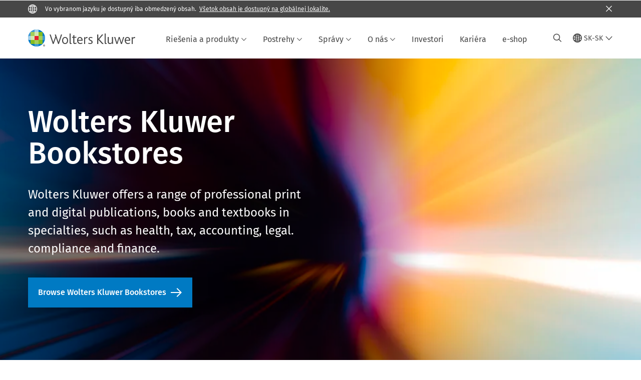

--- FILE ---
content_type: text/html; charset=utf-8
request_url: https://www.wolterskluwer.com/sk-sk/know/bookstores
body_size: 17991
content:



<!DOCTYPE html>
<!--[if lt IE 7]>      <html class="no-js lt-ie9 lt-ie8 lt-ie7"> <![endif]-->
<!--[if IE 7]>         <html class="no-js lt-ie9 lt-ie8"> <![endif]-->
<!--[if IE 8]>         <html class="no-js lt-ie9"> <![endif]-->
<!--[if gt IE 8]><!-->
<html class="no-js" lang="sk-SK">
<!--<![endif]-->
<head>
    <!-- Load only critical fonts synchronusly -->
    <link rel="preload" as="font" href="/-/media/themes/wolterskluwer/oneweb/www/oneweb/fonts/wk-icons/wk-icons-open.woff" crossorigin />
    <link rel="preload" as="font" href="/-/media/themes/wolterskluwer/oneweb/www/oneweb/fonts/wk-icons/wk-icons-filled.woff" crossorigin />

    <!-- Load scripts asynchronusly -->
<script defer src="/-/media/themes/wolterskluwer/oneweb/www/oneweb/scripts/optimized-min.js?rev=79f3ad4d4634423c8593d02874e51e5f&t=20260111T073926Z&hash=1780A17E5A9549957A107DC7447DA211" type="1976f299c216c5e5a05c01ac-text/javascript"></script>
    <!-- Load third party scripts asynchronusly -->

    <!-- Load all css files -->
<link rel="stylesheet" as="style"  href="/-/media/feature/experience%20accelerator/bootstrap%204/bootstrap%204/styles/optimized-min.css?rev=c22e259ea8a24a019821dc2e0c1139b2&t=20231129T105033Z&hash=E3F83863AC58D0F469E45354ED97148D" rel="stylesheet" /><link rel="stylesheet" as="style"  href="/-/media/base%20themes/custom%20oneweb%20theme/styles/optimized-min.css?rev=7f45f6a25f064bd7832b73b23bb09b2a&t=20220301T130343Z&hash=FDA11977EBB8D59C5EB0F1317DE0B1F6" rel="stylesheet" /><link rel="stylesheet" as="style"  href="/-/media/themes/wolterskluwer/oneweb/www/oneweb/styles/optimized-min.css?rev=91c275525e8648579b171a60cfcf1d86&t=20260108T123443Z&hash=18DA54AE9CC317D763AD26187F6D4B2F" rel="stylesheet" />
    
    
    

    <meta name="robots" content="noindex" />

    <script type="1976f299c216c5e5a05c01ac-text/javascript">
        var queryString = window.location.search;
        var currentUrl = window.location.href;

        if ((queryString !== null && queryString !== undefined && queryString !== '') && queryString.indexOf("fallback=true") === -1) {
            queryString = queryString + "&fallback=true";
        }
        else {
            queryString = "?fallback=true";
        }
        var newUrl = currentUrl.split('?')[0] + queryString;

        var stateObject = { languageFallback: 'true' };

        // Use history.pushState() to add a new entry to the browser's history
        history.pushState(stateObject, document.title, newUrl);
    </script>


    <title>Wolters Kluwer Bookstores  | Wolters Kluwer</title>




    <link href="/-/media/project/wolterskluwer/oneweb/common/images/logo/favicon.png?rev=156b96d4811f45a3be02166f9e05da0f&amp;hash=B0532847233EE65B353FCB365ABA1489" rel="shortcut icon" />



<meta property="og:description"  content="Wolters Kluwer offers a range of professional publications. Visit each store to obtain more information regarding print, digital books, and textbooks, 978 ISBN book in specialties, such as health, tax, accounting, legal, compliance and finance.  "><meta property="og:image"  content="https://assets.contenthub.wolterskluwer.com/api/public/content/40f8005236e243968c8daf61f2122d07?v=5f4bf93c"><meta property="og:title"  content="Wolters Kluwer Bookstores"><meta property="og:url"  content="https://www.wolterskluwer.com/sk-sk/know/bookstores">


<meta  name="description" content="Wolters Kluwer offers a range of professional publications. Visit each bookstore to obtain more information regarding print and digital books and textbooks."><meta http-equiv="content-language" content="sk-sk"/>




<meta property="twitter:image"  content="https://assets.contenthub.wolterskluwer.com/api/public/content/40f8005236e243968c8daf61f2122d07?v=5f4bf93c"><meta property="twitter:description"  content="Wolters Kluwer offers a range of professional publications. Visit each store to obtain more information regarding print, digital books, and textbooks, 978 ISBN book in specialties, such as health, tax, accounting, legal, compliance and finance.  "><meta property="twitter:title"  content="Wolters Kluwer Bookstores"><meta property="twitter:card"  content="summary_large_image">

    <meta name="viewport" content="width=device-width, initial-scale=1, maximum-scale=5" />



<script type="1976f299c216c5e5a05c01ac-text/javascript">
    var wkPageData = window.wkPageData || {};
    wkPageData.page = {
          pageInfo:
          {
                  pageID: "{F4EFE0ED-E202-4DE1-AF79-B43D25D1E07C}",
                  pageTitle: "Wolters Kluwer Bookstores",
                  pageCreationDate: "2025-12-09",
                  pageFirstPublishDate: "2021-02-22",
                  contentUpdateDate: "2025-12-09",
                  daysSincelLastEdit: "45"
          },

          category:
          {
                 businessUnit: "Corp" ,
                 division: "GBC" ,
                 allocatedBU: "Corp" ,
                 siteSection: "Wolters Kluwer Bookstores" 
          },

         attributes:
         {
                 pageTemplate: "Generic Page",
                 pageLanguage: "sk-sk",
                 areaOfInterest: "Corporate|Compliance|Finance|Health|Investor Relations|Legal|Tax &amp; Accounting",
                 umbrellaTopics: "Domain knowledge"
         }
    };
</script>


        <link rel="alternate" hreflang="en" href="https://www.wolterskluwer.com/en/know/bookstores" />
        <link rel="alternate" hreflang="x-default" href="https://www.wolterskluwer.com/en/know/bookstores" />


<!-- Google Tag Manager --><script data-xp-off type="1976f299c216c5e5a05c01ac-text/javascript">(function(w,d,s,l,i){w[l]=w[l]||[];w[l].push({'gtm.start':new Date().getTime(),event:'gtm.js'});var f=d.getElementsByTagName(s)[0],j=d.createElement(s),dl=l!='dataLayer'?'&l='+l:'';j.async=true;j.src='https://www.googletagmanager.com/gtm.js?id='+i+dl;f.parentNode.insertBefore(j,f);})(window,document,'script','dataLayer','GTM-53VFLLN');</script><!-- End Google Tag Manager -->

<!-- OneTrust Cookies Consent Notice start for wolterskluwer.com -->
<script src="https://cdn.cookielaw.org/scripttemplates/otSDKStub.js" data-document-language="true" type="1976f299c216c5e5a05c01ac-text/javascript" charset="UTF-8" data-domain-script="9ecb427c-f876-4779-aeff-62bba4f8889f" async defer>
</script>
<script type="1976f299c216c5e5a05c01ac-text/javascript">
function OptanonWrapper() { }
</script>
<!-- OneTrust Cookies Consent Notice end for wolterskluwer.com -->

<!-- Custom JS for OneTrust  -->
<script type="1976f299c216c5e5a05c01ac-text/javascript">
	function waitForCookieBanner(selector, callback){
	  var timesRun = 0;
	  var waitInterval = setInterval(function(){
		  timesRun += 1;
		  if(timesRun === 500){
			  clearInterval(waitInterval);
		  }
		  if(document.querySelector(selector)){
			  clearInterval(waitInterval);
			  callback();
		  }
	  }, 10);
	};
	window.addEventListener('load', () => {
		waitForCookieBanner("#onetrust-banner-sdk", function(){
			if(document.querySelector(".ot-sdk-container").offsetHeight>0){
				document.querySelector(".onetrust-pc-dark-filter").style ='display : block !important';
			};
			var closeButton = document.querySelector("#close-pc-btn-handler");
			closeButton.addEventListener('click',()=>{
				if(document.querySelector(".ot-sdk-container").offsetHeight>0){
					document.querySelector(".onetrust-pc-dark-filter").classList.add("ot-hide");
					document.querySelector(".onetrust-pc-dark-filter").classList.add("display-overlay");
				}
			});
			var allButtons = document.querySelectorAll("#onetrust-reject-all-handler,#onetrust-accept-btn-handler,#accept-recommended-btn-handler,.ot-pc-refuse-all-handler,.save-preference-btn-handler");
						allButtons.forEach((button)=>{
						button.addEventListener('click',()=>{
							document.querySelector(".onetrust-pc-dark-filter").classList.remove("display-overlay");
					});
				});
		});
	});
</script>

    <link rel="preconnect" href="https://www.gstatic.com" />
    <link rel="preconnect" href="https://fonts.googleapis.com" />
    <link rel="preconnect" href="https://fonts.gstatic.com" />
    <link rel="preconnect" href="https://www.google-analytics.com" />
    <link rel="preconnect" href="https://www.googletagmanager.com" /><script optanon-category="C0003" type="1976f299c216c5e5a05c01ac-text/javascript">
window.addEventListener('OneTrustGroupsUpdated', (event) => {
    if (!event.detail.includes("C0003")) return;
    
    const dbpr = 100;
    if (Math.random() * 100 <= 100 - dbpr) return;
    
    const d = "dbbRum";
    const w = window;
    const doc = document;
    
    // Initialize dbbRum array
    w[d] = w[d] || [];
    w[d].push(["presampling", dbpr]);
    
    // Add error listeners
    ["error", "unhandledrejection"].forEach(type => {
        addEventListener(type, e => w[d].push([type, e]));
    });
    
    // Load DebugBear script
    const script = doc.createElement("script");
    script.async = true;
    script.src = "https://cdn.debugbear.com/jmOsAXsjNi5L.js";
    doc.head.appendChild(script);
    
    // Add page data if available
    if (window.wkPageData?.page?.category) {
        const { division, businessUnit } = window.wkPageData.page.category;
        if (division) w[d].push(["tag1", division]);
        if (businessUnit) w[d].push(["tag2", businessUnit]);
    }
	if (window.wkPageData?.page?.attributes) {
        const { pageTemplate } = window.wkPageData.page.attributes;
        if (pageTemplate) w[d].push(["tag3", pageTemplate]);
    }
});
</script>
<script optanon-category="C0003" type="1976f299c216c5e5a05c01ac-text/javascript">
window.addEventListener('OneTrustGroupsUpdated', function(event) {
    if (!event.detail.includes("C0003")) { 
        return;
    }

    if (document.querySelector('script[src^="//cdn.mouseflow.com/projects"]')) {
        console.log("Mouseflow script is already loaded.");
        return;
    }

    (function() {
        var PROJECT_ID = "0adf4ddb-d4ab-44cf-a6be-368c4dc5b1c1";
        var mf = document.createElement("script");
        mf.type = "text/javascript"; 
        mf.async = true;
        mf.src = `//cdn.mouseflow.com/projects/${PROJECT_ID}.js`; // Use template literals
        mf.setAttribute("crossorigin", "anonymous");
        document.getElementsByTagName("head")[0].appendChild(mf);

        mf.onload = function() {
            const userData = wkPageData.page.category; 
            if (typeof _mfq !== "undefined" && userData) {
                Object.keys(userData).forEach((key, index) => {
                    _mfq.push(["setVariable", index, key, userData[key]]);
                });
            } else {
                console.log("Mouseflow is not initialized or no user data available.");
            }
        };
    })();
});
</script>

<!-- Site Name -->


<!-- Logos -->


<!-- Social Profile Links -->


<!-- Breadcrumbs -->
<script type="application/ld+json">{"@type":"BreadcrumbList","itemListElement":[{"position":1,"item":{"@id":"https://www.wolterskluwer.com/sk-sk","name":"Domov"},"@type":"ListItem"},{"position":2,"item":{"@id":"https://www.wolterskluwer.com/sk-sk/know/bookstores","name":"Wolters Kluwer Bookstores"},"@type":"ListItem"}],"@context":"https://schema.org"}</script>

<!-- Page related info -->


<!-- Featured Video -->

<!-- Faq Page info -->


<!-- Video Carousel -->


<!-- Video -->


<!-- Profile Page Schema-->


<!-- Organization    -->


<!-- Potential Action    -->


<!-- Product Properties    -->





</head>
<body class="not-article-page default-device bodyclass" data-grecaptcha="6Lf6x-MUAAAAAATFy_Zy7Y9FezDcp0kmycrG1taQ">
    


<!-- Google Tag Manager (noscript) --><noscript data-xp-off><iframe src="https://www.googletagmanager.com/ns.html?id=GTM-53VFLLN" height="0" width="0" style="display:none;visibility:hidden"></iframe></noscript><!-- End Google Tag Manager (noscript) -->

<div class="site-name" data-site-name="www"></div>

   <script data-xp-off type="1976f299c216c5e5a05c01ac-text/javascript">
            // Get cookie function to check existing cookie name
            var getCookie = function(name) {
                var value = "; " + document.cookie;
                var parts = value.split("; " + name + "=");
                if (parts.length == 2) return parts.pop().split(";").shift();
            };
        	
          var urlComposer = function(lang) {
                var u = window.location;
                var path = u.pathname.replace(/(\/[a-z]{2}[-][a-zA-Z]{2})|(\/en$)|(en\/)/g, '');
                path = path.substr(0, 1) !== "/" ? "/"+path : path;
               return u.origin+lang+path;
            }
            
        
            function udtCookieboxClosed() {
                if (typeof udt !== "undefined") {
                    var consent = udt.Choices;
                    // Check for cookie presence
                    var cookieVal = getCookie('UserDataTrustConsent');        
                    
                }
            }
    </script>
    
<!-- #wrapper -->
<div id="wrapper">
    <!-- #header -->
    <header>
        <div id="header" class="container-fluid">
            <div class="row">
<div class="component plain-html col-12">
    <div class="component-content">
    <div class="skip-to-nav-wrapper">
        <a class="skip-nav-link" href="#main-content" aria-label="Skip Header">Preskočiť navigáciu</a>
    </div>    </div>
</div>        <div id="alert-bar" class="alert-wrapper hide">
            <div>
                <div class="row"></div>
            </div>
            <div class="alert-bar language-alert true" role="alert">
                <div class="alert-bar-wrapper">
                            <img alt="alert-icon" src="https://assets.contenthub.wolterskluwer.com/api/public/content/f3d6188f99544aa9b6ed8cd95f76ffc4.svg?v=e6f18377" />
                    <div class="alert-title">
                        Vo vybranom jazyku je dostupný iba obmedzený obsah.&nbsp;<a href="/en">Všetok obsah je dostupný na globálnej lokalite.</a>
                    </div>
                    <button title="Close Button" class="close-alert" data-action="language">
                        <span class="sr-only">Close</span>
                    </button>
                </div>
            </div>
            <div>
                <div class="row"></div>
            </div>
        </div>



<div class="component row-splitter">
        <div class="container-fluid">
            <div >
                <div class="row">


<div class="component row-splitter">
        <div class="container-fluid">
            <div >
                <div class="row">


<!--Placeholder for hat/breadcrumbs-->
<!-- Navigation Menu -->


    <div class="globalnavhat">
        <div class="global-menu-trigger-wrapper">
            <button class="global-menu-toggle" data-open-label="Otvoriť glob&#225;lnu navig&#225;ciu" data-close-label="Zatvoriť glob&#225;lnu navig&#225;ciu"><span class="button-label">Otvoriť glob&#225;lnu navig&#225;ciu</span><i class="wk-icon-chevron-down" aria-hidden="true"></i></button>
            <div class="languageselector_wrapper">
                <div class="row">


    <div class="component language-selector-component">
        <div class="component-content">
                <button class="language-selector-button" aria-label="Select language and country" aria-haspopup="true" aria-expanded="false" aria-controls="language-selector"><i aria-hidden="true" title="globe" class="wk-icon-globe"></i>  <p class="current-language">SK-SK</p> <i class="wk-icon-chevron-down" aria-hidden="true"></i> </button>
                <div class="component tabs language-selector-modal" id="language-selector">
                    <div class="component-content">
                        <div class="language-selector-heading-text"><p style="text-align: center;">Visit our <a href="https://www.wolterskluwer.com/en">global site</a> in English, or select an alternative location or language below</p></div>
                        <div class="tabs-inner">
                            <ul class="tabs-heading">
                                    <li tabindex="0">
                                        <div>
                                            <div class="row">
                                                <div class="component content">
                                                    <div class="component-content">
                                                        <div class="field-heading" data-dm-wk="tabshorizontal.button">
                                                            Severn&#225; a Južn&#225; Amerika
                                                        </div>
                                                    </div>
                                                </div>
                                            </div>
                                        </div>
                                    </li>
                                    <li tabindex="0">
                                        <div>
                                            <div class="row">
                                                <div class="component content">
                                                    <div class="component-content">
                                                        <div class="field-heading" data-dm-wk="tabshorizontal.button">
                                                            Eur&#243;pa
                                                        </div>
                                                    </div>
                                                </div>
                                            </div>
                                        </div>
                                    </li>
                                    <li tabindex="0">
                                        <div>
                                            <div class="row">
                                                <div class="component content">
                                                    <div class="component-content">
                                                        <div class="field-heading" data-dm-wk="tabshorizontal.button">
                                                            &#193;zia a Tichomorie
                                                        </div>
                                                    </div>
                                                </div>
                                            </div>
                                        </div>
                                    </li>
                            </ul>
                            <div class="tabs-container">
                                    <div class="tab">
                                        <div class="row">
                                            <div class="row component column-splitter">
                                                    <div class="col-12 col-md-3">
                                                        <div class="row">


<div class="component link-list">
    <div class="component-content">
        <h3 class="language-selector-modal__country-name">Braz&#237;lia</h3>

            <div class="language-selector-modal__page">
                <span class="language-selector-modal__page-name">Domov:</span>
                <ul>

                        <li>
                            <div class="field-link">
                                    <a href="/pt-br" data-variantfieldname="Link">Portugalčina</a>
                            </div>
                        </li>
                </ul>
            </div>
    </div>
</div>
                                                        </div>
                                                    </div>
                                                    <div class="col-12 col-md-3">
                                                        <div class="row">


<div class="component link-list">
    <div class="component-content">
        <h3 class="language-selector-modal__country-name">Kanada</h3>

            <div class="language-selector-modal__page">
                <span class="language-selector-modal__page-name">Domov:</span>
                <ul>

                        <li>
                            <div class="field-link">
                                    <a href="/en-ca" data-variantfieldname="Link">Angličtina</a>
                            </div>
                        </li>
                        <li>
                            <div class="field-link">
                                    <a href="/fr-ca" data-variantfieldname="Link">Franc&#250;zština</a>
                            </div>
                        </li>
                </ul>
            </div>
    </div>
</div>
                                                        </div>
                                                    </div>
                                                    <div class="col-12 col-md-3">
                                                        <div class="row">


<div class="component link-list">
    <div class="component-content">
        <h3 class="language-selector-modal__country-name">Latinsk&#225; Amerika</h3>

            <div class="language-selector-modal__page">
                <span class="language-selector-modal__page-name">Domov:</span>
                <ul>

                        <li>
                            <div class="field-link">
                                    <a href="/es" data-variantfieldname="Link">Španielčina</a>
                            </div>
                        </li>
                </ul>
            </div>
    </div>
</div>
                                                        </div>
                                                    </div>
                                                    <div class="col-12 col-md-3">
                                                        <div class="row">


<div class="component link-list">
    <div class="component-content">
        <h3 class="language-selector-modal__country-name">USA</h3>

            <div class="language-selector-modal__page">
                <span class="language-selector-modal__page-name">Domov:</span>
                <ul>

                        <li>
                            <div class="field-link">
                                    <a href="/en" data-variantfieldname="Link">Angličtina</a>
                            </div>
                        </li>
                </ul>
            </div>
            <div class="language-selector-modal__page">
                <span class="language-selector-modal__page-name">Aktu&#225;lna Str&#225;nka:</span>
                <ul>

                        <li>
                            <div class="field-link">
                                    <a href="/en/know/bookstores" data-variantfieldname="Link">Angličtina</a>
                            </div>
                        </li>
                </ul>
            </div>
    </div>
</div>
                                                        </div>
                                                    </div>
                                            </div>
                                        </div>
                                    </div>
                                    <div class="tab">
                                        <div class="row">
                                            <div class="row component column-splitter">
                                                    <div class="col-12 col-md-3">
                                                        <div class="row">


<div class="component link-list">
    <div class="component-content">
        <h3 class="language-selector-modal__country-name">Belgicko</h3>

            <div class="language-selector-modal__page">
                <span class="language-selector-modal__page-name">Domov:</span>
                <ul>

                        <li>
                            <div class="field-link">
                                    <a href="/nl-be" data-variantfieldname="Link">Holandčina</a>
                            </div>
                        </li>
                        <li>
                            <div class="field-link">
                                    <a href="/fr-be" data-variantfieldname="Link">Franc&#250;zština</a>
                            </div>
                        </li>
                </ul>
            </div>
    </div>
</div>
                                                        </div>
                                                    </div>
                                                    <div class="col-12 col-md-3">
                                                        <div class="row">


<div class="component link-list">
    <div class="component-content">
        <h3 class="language-selector-modal__country-name">Česko</h3>

            <div class="language-selector-modal__page">
                <span class="language-selector-modal__page-name">Domov:</span>
                <ul>

                        <li>
                            <div class="field-link">
                                    <a href="/cs-cz" data-variantfieldname="Link">Čeština</a>
                            </div>
                        </li>
                </ul>
            </div>
    </div>
</div>
                                                        </div>
                                                    </div>
                                                    <div class="col-12 col-md-3">
                                                        <div class="row">


<div class="component link-list">
    <div class="component-content">
        <h3 class="language-selector-modal__country-name">D&#225;nsko</h3>

            <div class="language-selector-modal__page">
                <span class="language-selector-modal__page-name">Domov:</span>
                <ul>

                        <li>
                            <div class="field-link">
                                    <a href="/da-dk" data-variantfieldname="Link">D&#225;nčina</a>
                            </div>
                        </li>
                </ul>
            </div>
    </div>
</div>
                                                        </div>
                                                    </div>
                                                    <div class="col-12 col-md-3">
                                                        <div class="row">


<div class="component link-list">
    <div class="component-content">
        <h3 class="language-selector-modal__country-name">Franc&#250;zsko</h3>

            <div class="language-selector-modal__page">
                <span class="language-selector-modal__page-name">Domov:</span>
                <ul>

                        <li>
                            <div class="field-link">
                                    <a href="/fr-fr" data-variantfieldname="Link">Franc&#250;zština</a>
                            </div>
                        </li>
                </ul>
            </div>
    </div>
</div>
                                                        </div>
                                                    </div>
                                                    <div class="col-12 col-md-3">
                                                        <div class="row">


<div class="component link-list">
    <div class="component-content">
        <h3 class="language-selector-modal__country-name">Nemecko</h3>

            <div class="language-selector-modal__page">
                <span class="language-selector-modal__page-name">Domov:</span>
                <ul>

                        <li>
                            <div class="field-link">
                                    <a href="/de-de" data-variantfieldname="Link">Nemčina</a>
                            </div>
                        </li>
                </ul>
            </div>
    </div>
</div>
                                                        </div>
                                                    </div>
                                                    <div class="col-12 col-md-3">
                                                        <div class="row">


<div class="component link-list">
    <div class="component-content">
        <h3 class="language-selector-modal__country-name">Maďarsko</h3>

            <div class="language-selector-modal__page">
                <span class="language-selector-modal__page-name">Domov:</span>
                <ul>

                        <li>
                            <div class="field-link">
                                    <a href="/hu-hu" data-variantfieldname="Link">Maďarčina</a>
                            </div>
                        </li>
                </ul>
            </div>
    </div>
</div>
                                                        </div>
                                                    </div>
                                                    <div class="col-12 col-md-3">
                                                        <div class="row">


<div class="component link-list">
    <div class="component-content">
        <h3 class="language-selector-modal__country-name">Taliansko</h3>

            <div class="language-selector-modal__page">
                <span class="language-selector-modal__page-name">Domov:</span>
                <ul>

                        <li>
                            <div class="field-link">
                                    <a href="/it-it" data-variantfieldname="Link">Taliančina</a>
                            </div>
                        </li>
                </ul>
            </div>
    </div>
</div>
                                                        </div>
                                                    </div>
                                                    <div class="col-12 col-md-3">
                                                        <div class="row">


<div class="component link-list">
    <div class="component-content">
        <h3 class="language-selector-modal__country-name">Holandsko</h3>

            <div class="language-selector-modal__page">
                <span class="language-selector-modal__page-name">Domov:</span>
                <ul>

                        <li>
                            <div class="field-link">
                                    <a href="/nl-nl" data-variantfieldname="Link">Holandčina</a>
                            </div>
                        </li>
                </ul>
            </div>
    </div>
</div>
                                                        </div>
                                                    </div>
                                                    <div class="col-12 col-md-3">
                                                        <div class="row">


<div class="component link-list">
    <div class="component-content">
        <h3 class="language-selector-modal__country-name">N&#243;rsko</h3>

            <div class="language-selector-modal__page">
                <span class="language-selector-modal__page-name">Domov:</span>
                <ul>

                        <li>
                            <div class="field-link">
                                    <a href="/nb-no" data-variantfieldname="Link">N&#243;rčina</a>
                            </div>
                        </li>
                </ul>
            </div>
    </div>
</div>
                                                        </div>
                                                    </div>
                                                    <div class="col-12 col-md-3">
                                                        <div class="row">


<div class="component link-list">
    <div class="component-content">
        <h3 class="language-selector-modal__country-name">Poľsko</h3>

            <div class="language-selector-modal__page">
                <span class="language-selector-modal__page-name">Domov:</span>
                <ul>

                        <li>
                            <div class="field-link">
                                    <a href="/pl-pl" data-variantfieldname="Link">Poľština</a>
                            </div>
                        </li>
                </ul>
            </div>
    </div>
</div>
                                                        </div>
                                                    </div>
                                                    <div class="col-12 col-md-3">
                                                        <div class="row">


<div class="component link-list">
    <div class="component-content">
        <h3 class="language-selector-modal__country-name">Portugalsko</h3>

            <div class="language-selector-modal__page">
                <span class="language-selector-modal__page-name">Domov:</span>
                <ul>

                        <li>
                            <div class="field-link">
                                    <a href="/pt-pt" data-variantfieldname="Link">Portugalčina</a>
                            </div>
                        </li>
                </ul>
            </div>
    </div>
</div>
                                                        </div>
                                                    </div>
                                                    <div class="col-12 col-md-3">
                                                        <div class="row">


<div class="component link-list">
    <div class="component-content">
        <h3 class="language-selector-modal__country-name">Rumunsko</h3>

            <div class="language-selector-modal__page">
                <span class="language-selector-modal__page-name">Domov:</span>
                <ul>

                        <li>
                            <div class="field-link">
                                    <a href="/ro-ro" data-variantfieldname="Link">Rumunčina</a>
                            </div>
                        </li>
                </ul>
            </div>
    </div>
</div>
                                                        </div>
                                                    </div>
                                                    <div class="col-12 col-md-3">
                                                        <div class="row">


<div class="component link-list">
    <div class="component-content">
        <h3 class="language-selector-modal__country-name">Slovensko</h3>

            <div class="language-selector-modal__page">
                <span class="language-selector-modal__page-name">Domov:</span>
                <ul>

                        <li>
                            <div class="field-link">
                                    <a href="/sk-sk" data-variantfieldname="Link">Slovenčina</a>
                            </div>
                        </li>
                </ul>
            </div>
    </div>
</div>
                                                        </div>
                                                    </div>
                                                    <div class="col-12 col-md-3">
                                                        <div class="row">


<div class="component link-list">
    <div class="component-content">
        <h3 class="language-selector-modal__country-name">Španielsko</h3>

            <div class="language-selector-modal__page">
                <span class="language-selector-modal__page-name">Domov:</span>
                <ul>

                        <li>
                            <div class="field-link">
                                    <a href="/es-es" data-variantfieldname="Link">Španielčina</a>
                            </div>
                        </li>
                </ul>
            </div>
    </div>
</div>
                                                        </div>
                                                    </div>
                                                    <div class="col-12 col-md-3">
                                                        <div class="row">


<div class="component link-list">
    <div class="component-content">
        <h3 class="language-selector-modal__country-name">Šv&#233;dsko</h3>

            <div class="language-selector-modal__page">
                <span class="language-selector-modal__page-name">Domov:</span>
                <ul>

                        <li>
                            <div class="field-link">
                                    <a href="/sv-se" data-variantfieldname="Link">Šv&#233;dčina</a>
                            </div>
                        </li>
                </ul>
            </div>
    </div>
</div>
                                                        </div>
                                                    </div>
                                                    <div class="col-12 col-md-3">
                                                        <div class="row">


<div class="component link-list">
    <div class="component-content">
        <h3 class="language-selector-modal__country-name">Spojen&#233; kr&#225;ľovstvo</h3>

            <div class="language-selector-modal__page">
                <span class="language-selector-modal__page-name">Domov:</span>
                <ul>

                        <li>
                            <div class="field-link">
                                    <a href="/en-gb" data-variantfieldname="Link">Angličtina</a>
                            </div>
                        </li>
                </ul>
            </div>
    </div>
</div>
                                                        </div>
                                                    </div>
                                            </div>
                                        </div>
                                    </div>
                                    <div class="tab">
                                        <div class="row">
                                            <div class="row component column-splitter">
                                                    <div class="col-12 col-md-3">
                                                        <div class="row">


<div class="component link-list">
    <div class="component-content">
        <h3 class="language-selector-modal__country-name">Austr&#225;lia</h3>

            <div class="language-selector-modal__page">
                <span class="language-selector-modal__page-name">Domov:</span>
                <ul>

                        <li>
                            <div class="field-link">
                                    <a href="/en-au" data-variantfieldname="Link">Angličtina</a>
                            </div>
                        </li>
                </ul>
            </div>
    </div>
</div>
                                                        </div>
                                                    </div>
                                                    <div class="col-12 col-md-3">
                                                        <div class="row">


<div class="component link-list">
    <div class="component-content">
        <h3 class="language-selector-modal__country-name">Hongkong</h3>

            <div class="language-selector-modal__page">
                <span class="language-selector-modal__page-name">Domov:</span>
                <ul>

                        <li>
                            <div class="field-link">
                                    <a href="/en-hk" data-variantfieldname="Link">Angličtina</a>
                            </div>
                        </li>
                </ul>
            </div>
    </div>
</div>
                                                        </div>
                                                    </div>
                                                    <div class="col-12 col-md-3">
                                                        <div class="row">


<div class="component link-list">
    <div class="component-content">
        <h3 class="language-selector-modal__country-name">Č&#237;na</h3>

            <div class="language-selector-modal__page">
                <span class="language-selector-modal__page-name">Domov:</span>
                <ul>

                        <li>
                            <div class="field-link">
                                    <a href="https://www.wolterskluwer.cn" data-variantfieldname="Link" target="_blank" rel="noopener noreferrer">Zjednodušen&#225; Č&#237;nština</a>
                            </div>
                        </li>
                </ul>
            </div>
    </div>
</div>
                                                        </div>
                                                    </div>
                                                    <div class="col-12 col-md-3">
                                                        <div class="row">


<div class="component link-list">
    <div class="component-content">
        <h3 class="language-selector-modal__country-name">India</h3>

            <div class="language-selector-modal__page">
                <span class="language-selector-modal__page-name">Domov:</span>
                <ul>

                        <li>
                            <div class="field-link">
                                    <a href="/en-in" data-variantfieldname="Link">Angličtina</a>
                            </div>
                        </li>
                </ul>
            </div>
    </div>
</div>
                                                        </div>
                                                    </div>
                                                    <div class="col-12 col-md-3">
                                                        <div class="row">


<div class="component link-list">
    <div class="component-content">
        <h3 class="language-selector-modal__country-name">Japonsko</h3>

            <div class="language-selector-modal__page">
                <span class="language-selector-modal__page-name">Domov:</span>
                <ul>

                        <li>
                            <div class="field-link">
                                    <a href="/ja-jp" data-variantfieldname="Link">Japončina</a>
                            </div>
                        </li>
                </ul>
            </div>
    </div>
</div>
                                                        </div>
                                                    </div>
                                                    <div class="col-12 col-md-3">
                                                        <div class="row">


<div class="component link-list">
    <div class="component-content">
        <h3 class="language-selector-modal__country-name">Malajzia</h3>

            <div class="language-selector-modal__page">
                <span class="language-selector-modal__page-name">Domov:</span>
                <ul>

                        <li>
                            <div class="field-link">
                                    <a href="/en-my" data-variantfieldname="Link">Angličtina</a>
                            </div>
                        </li>
                </ul>
            </div>
    </div>
</div>
                                                        </div>
                                                    </div>
                                                    <div class="col-12 col-md-3">
                                                        <div class="row">


<div class="component link-list">
    <div class="component-content">
        <h3 class="language-selector-modal__country-name">Nov&#253; Z&#233;land</h3>

            <div class="language-selector-modal__page">
                <span class="language-selector-modal__page-name">Domov:</span>
                <ul>

                        <li>
                            <div class="field-link">
                                    <a href="/en-nz" data-variantfieldname="Link">Angličtina</a>
                            </div>
                        </li>
                </ul>
            </div>
    </div>
</div>
                                                        </div>
                                                    </div>
                                                    <div class="col-12 col-md-3">
                                                        <div class="row">


<div class="component link-list">
    <div class="component-content">
        <h3 class="language-selector-modal__country-name">Filip&#237;ny</h3>

            <div class="language-selector-modal__page">
                <span class="language-selector-modal__page-name">Domov:</span>
                <ul>

                        <li>
                            <div class="field-link">
                                    <a href="/en-ph" data-variantfieldname="Link">Angličtina</a>
                            </div>
                        </li>
                </ul>
            </div>
    </div>
</div>
                                                        </div>
                                                    </div>
                                                    <div class="col-12 col-md-3">
                                                        <div class="row">


<div class="component link-list">
    <div class="component-content">
        <h3 class="language-selector-modal__country-name">Singapur</h3>

            <div class="language-selector-modal__page">
                <span class="language-selector-modal__page-name">Domov:</span>
                <ul>

                        <li>
                            <div class="field-link">
                                    <a href="/en-sg" data-variantfieldname="Link">Angličtina</a>
                            </div>
                        </li>
                </ul>
            </div>
    </div>
</div>
                                                        </div>
                                                    </div>
                                                    <div class="col-12 col-md-3">
                                                        <div class="row">


<div class="component link-list">
    <div class="component-content">
        <h3 class="language-selector-modal__country-name">Južn&#225; K&#243;rea</h3>

            <div class="language-selector-modal__page">
                <span class="language-selector-modal__page-name">Domov:</span>
                <ul>

                        <li>
                            <div class="field-link">
                                    <a href="/ko-kr" data-variantfieldname="Link">Angličtina</a>
                            </div>
                        </li>
                </ul>
            </div>
    </div>
</div>
                                                        </div>
                                                    </div>
                                                    <div class="col-12 col-md-3">
                                                        <div class="row">


<div class="component link-list">
    <div class="component-content">
        <h3 class="language-selector-modal__country-name">Taiwan</h3>

            <div class="language-selector-modal__page">
                <span class="language-selector-modal__page-name">Domov:</span>
                <ul>

                        <li>
                            <div class="field-link">
                                    <a href="/zh-tw" data-variantfieldname="Link">Angličtina</a>
                            </div>
                        </li>
                </ul>
            </div>
    </div>
</div>
                                                        </div>
                                                    </div>
                                                    <div class="col-12 col-md-3">
                                                        <div class="row">


<div class="component link-list">
    <div class="component-content">
        <h3 class="language-selector-modal__country-name">Thajsko</h3>

            <div class="language-selector-modal__page">
                <span class="language-selector-modal__page-name">Domov:</span>
                <ul>

                        <li>
                            <div class="field-link">
                                    <a href="/th-th" data-variantfieldname="Link">Angličtina</a>
                            </div>
                        </li>
                </ul>
            </div>
    </div>
</div>
                                                        </div>
                                                    </div>
                                                    <div class="col-12 col-md-3">
                                                        <div class="row">


<div class="component link-list">
    <div class="component-content">
        <h3 class="language-selector-modal__country-name">Vietnam</h3>

            <div class="language-selector-modal__page">
                <span class="language-selector-modal__page-name">Domov:</span>
                <ul>

                        <li>
                            <div class="field-link">
                                    <a href="/vi-vn" data-variantfieldname="Link">Angličtina</a>
                            </div>
                        </li>
                </ul>
            </div>
    </div>
</div>
                                                        </div>
                                                    </div>
                                            </div>
                                        </div>
                                    </div>
                            </div>
                        </div>
                    </div>
                </div>
        </div>
    </div>
</div>
            </div>
        </div>
    </div>

<nav aria-label="Wolters Kluwer Navigation" id="globalNav">
    <div class="ow-global-nav-container">
        <div class="ow-global-nav-wrapper">
            <div>
                <div class="row">
<div class="component image file-type-icon-media-link header-logo">
    <div class="component-content">
<a title="Logo" href="/sk-sk"><picture title="Wolters Kluwer Logo"><source srcset="https://cdn.wolterskluwer.io/wk/jumpstart-v3-assets/0.x.x/logo/medium.svg" media="(max-width:991px)" width="161px" height="26px"></source><source srcset="https://cdn.wolterskluwer.io/wk/jumpstart-v3-assets/0.x.x/logo/medium.svg" media="(max-width:1199px)" width="161px" height="26px"></source><source srcset="https://cdn.wolterskluwer.io/wk/jumpstart-v3-assets/0.x.x/logo/large.svg" media="(min-width:1200px) and (max-width:1599px)" width="161px" height="26px"></source><img src="https://cdn.wolterskluwer.io/wk/jumpstart-v3-assets/0.x.x/logo/large.svg" alt="Wolters Kluwer Logo" width="214px" height="34px" /></picture></a>    </div>
</div>
</div>
            </div>
            <div class="ow-global-nav-main" id="Main-Menu">
                <ul class="ow-global-nav-list-level-1">
                        <li class="ow-global-nav-item-level-1">
                                <button class="ow-global-nav-link-level-1" type="button" aria-haspopup="true" aria-expanded="false" aria-controls="nav-level-1-riešenia-a-produkty">
                                    Riešenia a produkty
                                    <i class="wk-icon-chevron-down" aria-hidden="true"></i>
                                </button>
                                                            <ul class="ow-global-nav-list-level-2" id="nav-level-1-riešenia-a-produkty">
                                        <li class="ow-global-nav-item-level-2">
                                                <button class="ow-global-nav-link-level-2 submenu-button" type="button" aria-expanded="false" aria-controls="nav-level-2-content-podľa-n&#225;zvu-produktu">
                                                    Podľa n&#225;zvu produktu
                                                    <i class="wk-icon-chevron-down" aria-hidden="true"></i>
                                                </button>
                                                                                            <div class="ow-global-nav-content-panel ow-global-nav-level-2-content" id="nav-level-2-content-podľa-n&#225;zvu-produktu">


<div class="ow-global-nav-content-section  " id="content-section-pr&#225;vo">
    <h3 class="content-heading">Pr&#225;vo</h3>
            <ul class="ow-global-nav-features-list">
                <li class="ow-global-nav-feature-item">
                    <a class="ow-global-nav-feature-link" href="https://www.wolterskluwer.com/sk-sk/solutions/aspi" target="">
                        ASPI
                    </a>
                        <p class="link-description">Každ&#253; deň v&#225;m uľahčuje pr&#225;cu s pr&#225;vnymi inform&#225;ciami</p>
                </li>
                <li class="ow-global-nav-feature-item">
                    <a class="ow-global-nav-feature-link" href="https://www.wolterskluwer.com/sk-sk/solutions/praetor" target="">
                        Praetor
                    </a>
                        <p class="link-description">Praetor informačn&#253; syst&#233;m pre advok&#225;ciu, pr&#225;vne oddelenia korpor&#225;ci&#237; a inštit&#250;ci&#237;</p>
                </li>
                <li class="ow-global-nav-feature-item">
                    <a class="ow-global-nav-feature-link" href="https://www.wolterskluwer.com/sk-sk/solutions/legalis" target="">
                        Legalis
                    </a>
                        <p class="link-description">Aktuality a odborn&#233; čl&#225;nky zo sveta pr&#225;va na jednom mieste</p>
                </li>
                <li class="ow-global-nav-feature-item">
                    <a class="ow-global-nav-feature-link" href="https://www.wolterskluwer.com/sk-sk/solutions/verejne-obstaravanie-v-praxi" target="">
                        Verejn&#233; obstar&#225;vanie v praxi
                    </a>
                        <p class="link-description">Port&#225;l inform&#225;ci&#237; z oblasti verejn&#233;ho obstar&#225;vania, eurofondov, čerpania dot&#225;ci&#237;

</p>
                </li>
        </ul>
            <a href="https://www.wolterskluwer.com/sk-sk/legal" class="ow-global-nav-cta secondary-cta" target="">
            <span>Viac inform&#225;ci&#237;</span>
                <span title="arrow-right" class="wk-icon-arrow-right" aria-hidden="true"></span>


        </a>
</div>

<div class="ow-global-nav-content-section  " id="content-section-zdravie">
    <h3 class="content-heading">Zdravie</h3>
            <ul class="ow-global-nav-features-list">
                <li class="ow-global-nav-feature-item">
                    <a class="ow-global-nav-feature-link" href="https://www.wolterskluwer.com/sk-sk/solutions/uptodate" target="">
                        UpToDate
                    </a>
                        <p class="link-description">Popredn&#225; podpora pri klinick&#253;ch rozhodnutiach v odvetv&#237;</p>
                </li>
                <li class="ow-global-nav-feature-item">
                    <a class="ow-global-nav-feature-link" href="https://www.wolterskluwer.com/sk-sk/solutions/ovid" target="">
                        Ovid
                    </a>
                        <p class="link-description">Najd&#244;veryhodnejšia platforma lek&#225;rskeho v&#253;skumu na svete</p>
                </li>
                <li class="ow-global-nav-feature-item">
                    <a class="ow-global-nav-feature-link" href="https://www.wolterskluwer.com/sk-sk/solutions/uptodate/drug-decision-support" target="">
                        UpToDate LexiDrug
                    </a>
                        <p class="link-description">Řešen&#237; založen&#225; na referenčn&#237;ch řešen&#237;ch l&#233;ků na z&#225;kladě důkazů</p>
                </li>
        </ul>
            <a href="https://www.wolterskluwer.com/sk-sk/health" class="ow-global-nav-cta secondary-cta" target="">
            <span>Viac inform&#225;ci&#237;</span>
                <span title="arrow-right" class="wk-icon-arrow-right" aria-hidden="true"></span>


        </a>
</div>

<div class="ow-global-nav-content-section  " id="content-section-v&#253;sledky-spoločnosti-a-esg">
    <h3 class="content-heading">V&#253;sledky spoločnosti a ESG</h3>
            <ul class="ow-global-nav-features-list">
                <li class="ow-global-nav-feature-item">
                    <a class="ow-global-nav-feature-link" href="https://www.wolterskluwer.com/sk-sk/solutions/cch-tagetik" target="">
                        CCH Tagetik
                    </a>
                        <p class="link-description">Jednotn&#253; softv&#233;r na riadenie v&#253;konnosti
</p>
                </li>
                <li class="ow-global-nav-feature-item">
                    <a class="ow-global-nav-feature-link" href="https://www.wolterskluwer.com/sk-sk/solutions/enablon" target="">
                        Enablon
                    </a>
                        <p class="link-description">Softv&#233;rov&#233; riešenia na riadenie riz&#237;k a s&#250;ladu, inžinierstvo a oper&#225;cie, EHSQ a trval&#250; udržateľnosť
</p>
                </li>
                <li class="ow-global-nav-feature-item">
                    <a class="ow-global-nav-feature-link" href="https://www.wolterskluwer.com/sk-sk/solutions/teammate" target="">
                        TeamMate
                    </a>
                        <p class="link-description">Riešenia pre aud&#237;torov</p>
                </li>
        </ul>
            <a href="https://www.wolterskluwer.com/sk-sk/esg" class="ow-global-nav-cta secondary-cta" target="">
            <span>Viac inform&#225;ci&#237;</span>
                <span title="arrow-right" class="wk-icon-arrow-right" aria-hidden="true"></span>


        </a>
</div>

<div class="ow-global-nav-content-section highlight-background " id="content-section-užitočn&#233;-odkazy">
    <h3 class="content-heading">Užitočn&#233; odkazy</h3>
            <ul class="ow-global-nav-features-list">
                <li class="ow-global-nav-feature-item">
                    <a class="ow-global-nav-feature-link" href="https://www.wolterskluwer.com/sk-sk/solutions" target="">
                        Riešenia
                    </a>
                </li>
                <li class="ow-global-nav-feature-item">
                    <a class="ow-global-nav-feature-link" href="https://www.wolterskluwer.com/sk-sk/my-account-login" target="">
                        Login
                    </a>
                </li>
        </ul>
    </div>                                                </div>
                                        </li>
                                </ul>
                        </li>
                        <li class="ow-global-nav-item-level-1">
                                <button class="ow-global-nav-link-level-1" type="button" aria-haspopup="true" aria-expanded="false" aria-controls="nav-level-1-postrehy">
                                    Postrehy
                                    <i class="wk-icon-chevron-down" aria-hidden="true"></i>
                                </button>
                                                            <ul class="ow-global-nav-list-level-2" id="nav-level-1-postrehy">
                                        <li class="ow-global-nav-item-level-2">
                                                <button class="ow-global-nav-link-level-2 submenu-button" type="button" aria-expanded="false" aria-controls="nav-level-2-content-postrehy">
                                                    Postrehy
                                                    <i class="wk-icon-chevron-down" aria-hidden="true"></i>
                                                </button>
                                                                                            <div class="ow-global-nav-content-panel ow-global-nav-level-2-content" id="nav-level-2-content-postrehy">


<div class="ow-global-nav-content-section  " id="content-section-odpor&#250;čan&#233;-poznatky">
    <h3 class="content-heading">Odpor&#250;čan&#233; poznatky</h3>
        <p class="content-description">Odborn&#233; poznatky spoločnosti Wolters Kluwer predstavuj&#250; hlbok&#233; odborn&#233; znalosti.</p>
                <a href="https://www.wolterskluwer.com/sk-sk/expert-insights" class="ow-global-nav-cta primary-cta" target="">
            <span>Zobraziť všetky odborn&#233; poznatky</span>
                <span title="arrow-right" class="wk-icon-arrow-right" aria-hidden="true"></span>


        </a>
</div>

<div class="ow-global-nav-content-section  " id="content-section-odpor&#250;čan&#233;-spr&#225;vy">
    <h3 class="content-heading">Odpor&#250;čan&#233; spr&#225;vy</h3>
            <ul class="ow-global-nav-features-list">
                <li class="ow-global-nav-feature-item">
                    <a class="ow-global-nav-feature-link" href="https://www.wolterskluwer.com/sk-sk/know/future-ready-accountant" target="">
                        Future Ready Accountant
                    </a>
                </li>
                <li class="ow-global-nav-feature-item">
                    <a class="ow-global-nav-feature-link" href="https://www.wolterskluwer.com/sk-sk/know/future-ready-healthcare" target="">
                        Future Ready Healthcare
                    </a>
                </li>
                <li class="ow-global-nav-feature-item">
                    <a class="ow-global-nav-feature-link" href="https://www.wolterskluwer.com/sk-sk/know/future-ready-lawyer-2024" target="">
                        Future Ready Lawyer
                    </a>
                </li>
        </ul>
    </div>                                                </div>
                                        </li>
                                        <li class="ow-global-nav-item-level-2">
                                                <button class="ow-global-nav-link-level-2 submenu-button" type="button" aria-expanded="false" aria-controls="nav-level-2-podľa-odbornosti">
                                                    Podľa odbornosti
                                                    <i class="wk-icon-chevron-down" aria-hidden="true"></i>
                                                </button>
                                                                                            <ul class="ow-global-nav-list-level-3" id="nav-level-2-podľa-odbornosti">
                                                        <li class="ow-global-nav-item-level-3">
                                                                <button class="ow-global-nav-link-level-3 submenu-button" type="button" aria-expanded="false" aria-controls="nav-level-3-pr&#225;vo">
                                                                    Pr&#225;vo
                                                                    <i class="wk-icon-chevron-down" aria-hidden="true"></i>
                                                                </button>
                                                                                                                            <div class="ow-global-nav-list-level-4 ow-global-nav-content-panel" id="nav-level-3-pr&#225;vo">


<div class="ow-global-nav-content-section  split-columns" id="content-section-postrehy">
    <h3 class="content-heading">Postrehy</h3>
            <ul class="ow-global-nav-features-list query-list">
                <li class="ow-global-nav-feature-item"><a class="ow-global-nav-feature-link" href="/sk-sk/expert-insights/attracting-retaining-legal-talent">Ako pritiahnuť a udržať si špičkové právne talenty</a></li>
                <li class="ow-global-nav-feature-item"><a class="ow-global-nav-feature-link" href="/sk-sk/expert-insights/ai-impact-on-legal-business-models">Predefinovanie právneho podnikania - koniec účtovania po hodinách?</a></li>
                <li class="ow-global-nav-feature-item"><a class="ow-global-nav-feature-link" href="/sk-sk/expert-insights/rising-demand-for-esg-expertise-in-legal-industry">Rýchlo rastúci dopyt po expertíze v oblasti ESG</a></li>
                <li class="ow-global-nav-feature-item"><a class="ow-global-nav-feature-link" href="/sk-sk/expert-insights/gen-ai-transforming-legal-industry">GenAI už nie je voľbou, ale realitou</a></li>
                <li class="ow-global-nav-feature-item"><a class="ow-global-nav-feature-link" href="/sk-sk/expert-insights/pravne-trendy-2023-hr-nabor-pravnych-profesionalov-a-praca-na-dialku">Právne trendy 2023. HR | Nábor právnych profesionálov a práca na diaľku</a></li>
                <li class="ow-global-nav-feature-item"><a class="ow-global-nav-feature-link" href="/sk-sk/expert-insights/esg-a-pravnicke-firmy-poznatky-a-vplyv">ESG a právo: Orientácia v kritickej oblasti rastu</a></li>
                <li class="ow-global-nav-feature-item"><a class="ow-global-nav-feature-link" href="/sk-sk/expert-insights/pravnici-sa-nezhoduju-na-tom-ci-generativna-ai-predstavuje-prilezitost-alebo-hrozbu">Právnici sa nezhodujú na tom, či generatívna AI predstavuje príležitosť alebo hrozbu</a></li>
                <li class="ow-global-nav-feature-item"><a class="ow-global-nav-feature-link" href="/sk-sk/expert-insights/vplyv-technologii-na-pravnicke-firmy">Právne technológie - zvyšovanie hodnoty pre klientov</a></li>
        </ul>
    </div>                                                                </div>
                                                        </li>
                                                </ul>
                                        </li>
                                </ul>
                        </li>
                        <li class="ow-global-nav-item-level-1">
                                <button class="ow-global-nav-link-level-1" type="button" aria-haspopup="true" aria-expanded="false" aria-controls="nav-level-1-content-spr&#225;vy">
                                    Spr&#225;vy
                                    <i class="wk-icon-chevron-down" aria-hidden="true"></i>
                                </button>
                                                            <div class="ow-global-nav-content-panel ow-global-nav-level-1-content" id="nav-level-1-content-spr&#225;vy">


<div class="ow-global-nav-content-section  " id="content-section-spr&#225;vy-a-tlačov&#233;-spr&#225;vy">
    <h3 class="content-heading">Spr&#225;vy a tlačov&#233; spr&#225;vy</h3>
        <p class="content-description">Preč&#237;tajte si novinky a tlačov&#233; spr&#225;vy o spoločnosti Wolters Kluwer.</p>
                <a href="https://www.wolterskluwer.com/sk-sk/news" class="ow-global-nav-cta primary-cta" target="">
            <span>Navšt&#237;vte našu spravodajsk&#250; miestnosť</span>
                <span title="arrow-right" class="wk-icon-arrow-right" aria-hidden="true"></span>


        </a>
</div>

<div class="ow-global-nav-content-section  " id="content-section-hub-spravodajstva">
    <h3 class="content-heading">Hub spravodajstva</h3>
            <ul class="ow-global-nav-features-list">
                <li class="ow-global-nav-feature-item">
                    <a class="ow-global-nav-feature-link" href="https://www.wolterskluwer.com/sk-sk/contact-us?compositeLink=%7B3599423F-0B5F-4E64-8AA5-70272B12ED92%7D" target="">
                        Medi&#225;lne ot&#225;zky
                    </a>
                </li>
                <li class="ow-global-nav-feature-item">
                    <a class="ow-global-nav-feature-link" href="https://assets.contenthub.wolterskluwer.com/api/public/content/2630611-wolters-kluwer-2024-annual-report-cd216d4be7?v=7a259453" target="_blank">
                        V&#253;ročn&#225; spr&#225;va
                    </a>
                </li>
                <li class="ow-global-nav-feature-item">
                    <a class="ow-global-nav-feature-link" href="https://www.wolterskluwer.com/sk-sk/events" target="">
                        Podujatia
                    </a>
                </li>
        </ul>
    </div>

<div class="ow-global-nav-content-section  split-columns" id="content-section-najnovšie-spr&#225;vy">
    <h3 class="content-heading">Najnovšie spr&#225;vy</h3>
            <ul class="ow-global-nav-features-list query-list">
                <li class="ow-global-nav-feature-item"><a class="ow-global-nav-feature-link" href="/sk-sk/news/praetor-novinky-12-2025">Praetor novinky 12/2025</a></li>
                <li class="ow-global-nav-feature-item"><a class="ow-global-nav-feature-link" href="/sk-sk/news/wolters-kluwer-to-acquire-legal-ai-assistant-software-provider-libra-technology-gmbh">Wolters Kluwer oznámil akvizíciu poskytovateľa softvéru právneho AI asistenta Libra Technology GmbH </a></li>
                <li class="ow-global-nav-feature-item"><a class="ow-global-nav-feature-link" href="/sk-sk/news/trestny-zakon-v-novom-svetle-prakticky-komentar-prinasa-odpovede-na-sporne-otazky">Trestný zákon v novom svetle: praktický komentár prináša odpovede na sporné otázky</a></li>
                <li class="ow-global-nav-feature-item"><a class="ow-global-nav-feature-link" href="/sk-sk/news/ai-aspi-judikatura">Už čoskoro: Pokročilá ASPI AI — teraz aj s JUDIKATÚROU</a></li>
                <li class="ow-global-nav-feature-item"><a class="ow-global-nav-feature-link" href="/sk-sk/news/novinky-v-aspi-za-rok-2025">Novinky v ASPI za rok 2025</a></li>
                <li class="ow-global-nav-feature-item"><a class="ow-global-nav-feature-link" href="/sk-sk/news/program-7-konferencia-k-pracovnemu-pravu">7. odborná konferencia k pracovnému právu | Program</a></li>
                <li class="ow-global-nav-feature-item"><a class="ow-global-nav-feature-link" href="/sk-sk/news/praetor-novinky-8-2025">Praetor novinky 8/2025</a></li>
                <li class="ow-global-nav-feature-item"><a class="ow-global-nav-feature-link" href="/sk-sk/news/ako-ai-nastroje-pomahaju-pravnym-profesiam">Ako AI nástroje ASPI a Praetor automatizujú prácu a zvyšujú efektivitu právnym profesiám v roku 2025</a></li>
        </ul>
    </div>                                </div>
                        </li>
                        <li class="ow-global-nav-item-level-1">
                                <button class="ow-global-nav-link-level-1" type="button" aria-haspopup="true" aria-expanded="false" aria-controls="nav-level-1-content-o-n&#225;s">
                                    O n&#225;s
                                    <i class="wk-icon-chevron-down" aria-hidden="true"></i>
                                </button>
                                                            <div class="ow-global-nav-content-panel ow-global-nav-level-1-content" id="nav-level-1-content-o-n&#225;s">


<div class="ow-global-nav-content-section  " id="content-section-o-spoločnosti-wolters-kluwer">
    <h3 class="content-heading">O spoločnosti Wolters Kluwer</h3>
        <p class="content-description">Wolters Kluwer je glob&#225;lnym poskytovateľom odborn&#253;ch inform&#225;ci&#237;, softv&#233;rov&#253;ch riešen&#237; a služieb pre lek&#225;rov, zdravotn&#233; sestry, &#250;čtovn&#237;kov, pr&#225;vnikov a sektory v oblasti dan&#237;, financi&#237;, auditov, riz&#237;k, dodržiavania predpisov a regul&#225;cie.</p>
                <a href="https://www.wolterskluwer.com/sk-sk/about-us" class="ow-global-nav-cta primary-cta" target="">
            <span>Viac inform&#225;ci&#237;</span>
                <span title="arrow-right" class="wk-icon-arrow-right" aria-hidden="true"></span>


        </a>
</div>

<div class="ow-global-nav-content-section  " id="content-section-naša-organiz&#225;cia">
    <h3 class="content-heading">Naša organiz&#225;cia</h3>
            <ul class="ow-global-nav-features-list">
                <li class="ow-global-nav-feature-item">
                    <a class="ow-global-nav-feature-link" href="https://www.wolterskluwer.com/sk-sk/about-us" target="">
                        O n&#225;s
                    </a>
                </li>
                <li class="ow-global-nav-feature-item">
                    <a class="ow-global-nav-feature-link" href="https://assets.contenthub.wolterskluwer.com/api/public/content/2630611-wolters-kluwer-2024-annual-report-cd216d4be7?v=7a259453" target="_blank">
                        V&#253;ročn&#225; spr&#225;va
                    </a>
                </li>
                <li class="ow-global-nav-feature-item">
                    <a class="ow-global-nav-feature-link" href="https://www.wolterskluwer.com/sk-sk/news" target="">
                        Hub spravodajstva
                    </a>
                </li>
                <li class="ow-global-nav-feature-item">
                    <a class="ow-global-nav-feature-link" href="https://www.wolterskluwer.com/sk-sk/contact-us" target="">
                        Kontaktujte n&#225;s
                    </a>
                </li>
                <li class="ow-global-nav-feature-item">
                    <a class="ow-global-nav-feature-link" href="https://www.wolterskluwer.com/sk-sk/solutions/sk/kontakty" target="">
                        Kontakty Wolters Kluwer Slovensko
                    </a>
                </li>
        </ul>
    </div>                                </div>
                        </li>
                        <li class="ow-global-nav-item-level-1">
                                <a class="ow-global-nav-link-level-1" href="https://www.wolterskluwer.com/sk-sk/investors" target="">
                                    Investori
                                </a>
                                                    </li>
                        <li class="ow-global-nav-item-level-1">
                                <a class="ow-global-nav-link-level-1" href="https://careers.wolterskluwer.com/sk-sk" target="">
                                    Kari&#233;ra
                                </a>
                                                    </li>
                        <li class="ow-global-nav-item-level-1">
                                <a class="ow-global-nav-link-level-1" href="https://obchod.wolterskluwer.sk/sk/eshop" target="_blank">
                                    e-shop
                                </a>
                                                    </li>
                </ul>
            </div>
            <div class="search_and_languageselector_wrapper">
                <div class="row">



    <div class="component search-header" data-searchheader-settings-item-id="" data-database="web">
            <span class="search-header__placeholder-text">Search</span>
            <div class="search-header__wrapper">
                <input id="search-input" data-redirection-url="/sk-sk/search-results"
                       class="search-header__input"
                       type="search"
                       placeholder="Search"
                       aria-label="Search">
                <button class="search-header__button" type="submit" aria-label="Search"></button>
                <div class="search-header__suggestions"
                     data-delay="500">
                    <ul class="search-header__suggestions-items"></ul>
                    <div class="search-header__no-suggestions" role="alert">No Suggestion</div>
                    <div class="search-header__suggestions-footer">
                        <a href="#" class="search-header__suggestions-footer-link"
                           data-template="Show all results for &quot;${q}&quot;"></a>
                    </div>
                </div>
            </div>
            <button class="search-header__toggle" type="button" aria-label="Expand Search" data-collapse="Collapse Search"
                    data-expand="Expand Search"></button>
    </div>



    <div class="component language-selector-component">
        <div class="component-content">
                <button class="language-selector-button" aria-label="Select language and country" aria-haspopup="true" aria-expanded="false" aria-controls="language-selector"><i aria-hidden="true" title="globe" class="wk-icon-globe"></i>  <p class="current-language">SK-SK</p> <i class="wk-icon-chevron-down" aria-hidden="true"></i> </button>
                <div class="component tabs language-selector-modal" id="language-selector">
                    <div class="component-content">
                        <div class="language-selector-heading-text"><p style="text-align: center;">Visit our <a href="https://www.wolterskluwer.com/en">global site</a> in English, or select an alternative location or language below</p></div>
                        <div class="tabs-inner">
                            <ul class="tabs-heading">
                                    <li tabindex="0">
                                        <div>
                                            <div class="row">
                                                <div class="component content">
                                                    <div class="component-content">
                                                        <div class="field-heading" data-dm-wk="tabshorizontal.button">
                                                            Severn&#225; a Južn&#225; Amerika
                                                        </div>
                                                    </div>
                                                </div>
                                            </div>
                                        </div>
                                    </li>
                                    <li tabindex="0">
                                        <div>
                                            <div class="row">
                                                <div class="component content">
                                                    <div class="component-content">
                                                        <div class="field-heading" data-dm-wk="tabshorizontal.button">
                                                            Eur&#243;pa
                                                        </div>
                                                    </div>
                                                </div>
                                            </div>
                                        </div>
                                    </li>
                                    <li tabindex="0">
                                        <div>
                                            <div class="row">
                                                <div class="component content">
                                                    <div class="component-content">
                                                        <div class="field-heading" data-dm-wk="tabshorizontal.button">
                                                            &#193;zia a Tichomorie
                                                        </div>
                                                    </div>
                                                </div>
                                            </div>
                                        </div>
                                    </li>
                            </ul>
                            <div class="tabs-container">
                                    <div class="tab">
                                        <div class="row">
                                            <div class="row component column-splitter">
                                                    <div class="col-12 col-md-3">
                                                        <div class="row">


<div class="component link-list">
    <div class="component-content">
        <h3 class="language-selector-modal__country-name">Braz&#237;lia</h3>

            <div class="language-selector-modal__page">
                <span class="language-selector-modal__page-name">Domov:</span>
                <ul>

                        <li>
                            <div class="field-link">
                                    <a href="/pt-br" data-variantfieldname="Link">Portugalčina</a>
                            </div>
                        </li>
                </ul>
            </div>
    </div>
</div>
                                                        </div>
                                                    </div>
                                                    <div class="col-12 col-md-3">
                                                        <div class="row">


<div class="component link-list">
    <div class="component-content">
        <h3 class="language-selector-modal__country-name">Kanada</h3>

            <div class="language-selector-modal__page">
                <span class="language-selector-modal__page-name">Domov:</span>
                <ul>

                        <li>
                            <div class="field-link">
                                    <a href="/en-ca" data-variantfieldname="Link">Angličtina</a>
                            </div>
                        </li>
                        <li>
                            <div class="field-link">
                                    <a href="/fr-ca" data-variantfieldname="Link">Franc&#250;zština</a>
                            </div>
                        </li>
                </ul>
            </div>
    </div>
</div>
                                                        </div>
                                                    </div>
                                                    <div class="col-12 col-md-3">
                                                        <div class="row">


<div class="component link-list">
    <div class="component-content">
        <h3 class="language-selector-modal__country-name">Latinsk&#225; Amerika</h3>

            <div class="language-selector-modal__page">
                <span class="language-selector-modal__page-name">Domov:</span>
                <ul>

                        <li>
                            <div class="field-link">
                                    <a href="/es" data-variantfieldname="Link">Španielčina</a>
                            </div>
                        </li>
                </ul>
            </div>
    </div>
</div>
                                                        </div>
                                                    </div>
                                                    <div class="col-12 col-md-3">
                                                        <div class="row">


<div class="component link-list">
    <div class="component-content">
        <h3 class="language-selector-modal__country-name">USA</h3>

            <div class="language-selector-modal__page">
                <span class="language-selector-modal__page-name">Domov:</span>
                <ul>

                        <li>
                            <div class="field-link">
                                    <a href="/en" data-variantfieldname="Link">Angličtina</a>
                            </div>
                        </li>
                </ul>
            </div>
            <div class="language-selector-modal__page">
                <span class="language-selector-modal__page-name">Aktu&#225;lna Str&#225;nka:</span>
                <ul>

                        <li>
                            <div class="field-link">
                                    <a href="/en/know/bookstores" data-variantfieldname="Link">Angličtina</a>
                            </div>
                        </li>
                </ul>
            </div>
    </div>
</div>
                                                        </div>
                                                    </div>
                                            </div>
                                        </div>
                                    </div>
                                    <div class="tab">
                                        <div class="row">
                                            <div class="row component column-splitter">
                                                    <div class="col-12 col-md-3">
                                                        <div class="row">


<div class="component link-list">
    <div class="component-content">
        <h3 class="language-selector-modal__country-name">Belgicko</h3>

            <div class="language-selector-modal__page">
                <span class="language-selector-modal__page-name">Domov:</span>
                <ul>

                        <li>
                            <div class="field-link">
                                    <a href="/nl-be" data-variantfieldname="Link">Holandčina</a>
                            </div>
                        </li>
                        <li>
                            <div class="field-link">
                                    <a href="/fr-be" data-variantfieldname="Link">Franc&#250;zština</a>
                            </div>
                        </li>
                </ul>
            </div>
    </div>
</div>
                                                        </div>
                                                    </div>
                                                    <div class="col-12 col-md-3">
                                                        <div class="row">


<div class="component link-list">
    <div class="component-content">
        <h3 class="language-selector-modal__country-name">Česko</h3>

            <div class="language-selector-modal__page">
                <span class="language-selector-modal__page-name">Domov:</span>
                <ul>

                        <li>
                            <div class="field-link">
                                    <a href="/cs-cz" data-variantfieldname="Link">Čeština</a>
                            </div>
                        </li>
                </ul>
            </div>
    </div>
</div>
                                                        </div>
                                                    </div>
                                                    <div class="col-12 col-md-3">
                                                        <div class="row">


<div class="component link-list">
    <div class="component-content">
        <h3 class="language-selector-modal__country-name">D&#225;nsko</h3>

            <div class="language-selector-modal__page">
                <span class="language-selector-modal__page-name">Domov:</span>
                <ul>

                        <li>
                            <div class="field-link">
                                    <a href="/da-dk" data-variantfieldname="Link">D&#225;nčina</a>
                            </div>
                        </li>
                </ul>
            </div>
    </div>
</div>
                                                        </div>
                                                    </div>
                                                    <div class="col-12 col-md-3">
                                                        <div class="row">


<div class="component link-list">
    <div class="component-content">
        <h3 class="language-selector-modal__country-name">Franc&#250;zsko</h3>

            <div class="language-selector-modal__page">
                <span class="language-selector-modal__page-name">Domov:</span>
                <ul>

                        <li>
                            <div class="field-link">
                                    <a href="/fr-fr" data-variantfieldname="Link">Franc&#250;zština</a>
                            </div>
                        </li>
                </ul>
            </div>
    </div>
</div>
                                                        </div>
                                                    </div>
                                                    <div class="col-12 col-md-3">
                                                        <div class="row">


<div class="component link-list">
    <div class="component-content">
        <h3 class="language-selector-modal__country-name">Nemecko</h3>

            <div class="language-selector-modal__page">
                <span class="language-selector-modal__page-name">Domov:</span>
                <ul>

                        <li>
                            <div class="field-link">
                                    <a href="/de-de" data-variantfieldname="Link">Nemčina</a>
                            </div>
                        </li>
                </ul>
            </div>
    </div>
</div>
                                                        </div>
                                                    </div>
                                                    <div class="col-12 col-md-3">
                                                        <div class="row">


<div class="component link-list">
    <div class="component-content">
        <h3 class="language-selector-modal__country-name">Maďarsko</h3>

            <div class="language-selector-modal__page">
                <span class="language-selector-modal__page-name">Domov:</span>
                <ul>

                        <li>
                            <div class="field-link">
                                    <a href="/hu-hu" data-variantfieldname="Link">Maďarčina</a>
                            </div>
                        </li>
                </ul>
            </div>
    </div>
</div>
                                                        </div>
                                                    </div>
                                                    <div class="col-12 col-md-3">
                                                        <div class="row">


<div class="component link-list">
    <div class="component-content">
        <h3 class="language-selector-modal__country-name">Taliansko</h3>

            <div class="language-selector-modal__page">
                <span class="language-selector-modal__page-name">Domov:</span>
                <ul>

                        <li>
                            <div class="field-link">
                                    <a href="/it-it" data-variantfieldname="Link">Taliančina</a>
                            </div>
                        </li>
                </ul>
            </div>
    </div>
</div>
                                                        </div>
                                                    </div>
                                                    <div class="col-12 col-md-3">
                                                        <div class="row">


<div class="component link-list">
    <div class="component-content">
        <h3 class="language-selector-modal__country-name">Holandsko</h3>

            <div class="language-selector-modal__page">
                <span class="language-selector-modal__page-name">Domov:</span>
                <ul>

                        <li>
                            <div class="field-link">
                                    <a href="/nl-nl" data-variantfieldname="Link">Holandčina</a>
                            </div>
                        </li>
                </ul>
            </div>
    </div>
</div>
                                                        </div>
                                                    </div>
                                                    <div class="col-12 col-md-3">
                                                        <div class="row">


<div class="component link-list">
    <div class="component-content">
        <h3 class="language-selector-modal__country-name">N&#243;rsko</h3>

            <div class="language-selector-modal__page">
                <span class="language-selector-modal__page-name">Domov:</span>
                <ul>

                        <li>
                            <div class="field-link">
                                    <a href="/nb-no" data-variantfieldname="Link">N&#243;rčina</a>
                            </div>
                        </li>
                </ul>
            </div>
    </div>
</div>
                                                        </div>
                                                    </div>
                                                    <div class="col-12 col-md-3">
                                                        <div class="row">


<div class="component link-list">
    <div class="component-content">
        <h3 class="language-selector-modal__country-name">Poľsko</h3>

            <div class="language-selector-modal__page">
                <span class="language-selector-modal__page-name">Domov:</span>
                <ul>

                        <li>
                            <div class="field-link">
                                    <a href="/pl-pl" data-variantfieldname="Link">Poľština</a>
                            </div>
                        </li>
                </ul>
            </div>
    </div>
</div>
                                                        </div>
                                                    </div>
                                                    <div class="col-12 col-md-3">
                                                        <div class="row">


<div class="component link-list">
    <div class="component-content">
        <h3 class="language-selector-modal__country-name">Portugalsko</h3>

            <div class="language-selector-modal__page">
                <span class="language-selector-modal__page-name">Domov:</span>
                <ul>

                        <li>
                            <div class="field-link">
                                    <a href="/pt-pt" data-variantfieldname="Link">Portugalčina</a>
                            </div>
                        </li>
                </ul>
            </div>
    </div>
</div>
                                                        </div>
                                                    </div>
                                                    <div class="col-12 col-md-3">
                                                        <div class="row">


<div class="component link-list">
    <div class="component-content">
        <h3 class="language-selector-modal__country-name">Rumunsko</h3>

            <div class="language-selector-modal__page">
                <span class="language-selector-modal__page-name">Domov:</span>
                <ul>

                        <li>
                            <div class="field-link">
                                    <a href="/ro-ro" data-variantfieldname="Link">Rumunčina</a>
                            </div>
                        </li>
                </ul>
            </div>
    </div>
</div>
                                                        </div>
                                                    </div>
                                                    <div class="col-12 col-md-3">
                                                        <div class="row">


<div class="component link-list">
    <div class="component-content">
        <h3 class="language-selector-modal__country-name">Slovensko</h3>

            <div class="language-selector-modal__page">
                <span class="language-selector-modal__page-name">Domov:</span>
                <ul>

                        <li>
                            <div class="field-link">
                                    <a href="/sk-sk" data-variantfieldname="Link">Slovenčina</a>
                            </div>
                        </li>
                </ul>
            </div>
    </div>
</div>
                                                        </div>
                                                    </div>
                                                    <div class="col-12 col-md-3">
                                                        <div class="row">


<div class="component link-list">
    <div class="component-content">
        <h3 class="language-selector-modal__country-name">Španielsko</h3>

            <div class="language-selector-modal__page">
                <span class="language-selector-modal__page-name">Domov:</span>
                <ul>

                        <li>
                            <div class="field-link">
                                    <a href="/es-es" data-variantfieldname="Link">Španielčina</a>
                            </div>
                        </li>
                </ul>
            </div>
    </div>
</div>
                                                        </div>
                                                    </div>
                                                    <div class="col-12 col-md-3">
                                                        <div class="row">


<div class="component link-list">
    <div class="component-content">
        <h3 class="language-selector-modal__country-name">Šv&#233;dsko</h3>

            <div class="language-selector-modal__page">
                <span class="language-selector-modal__page-name">Domov:</span>
                <ul>

                        <li>
                            <div class="field-link">
                                    <a href="/sv-se" data-variantfieldname="Link">Šv&#233;dčina</a>
                            </div>
                        </li>
                </ul>
            </div>
    </div>
</div>
                                                        </div>
                                                    </div>
                                                    <div class="col-12 col-md-3">
                                                        <div class="row">


<div class="component link-list">
    <div class="component-content">
        <h3 class="language-selector-modal__country-name">Spojen&#233; kr&#225;ľovstvo</h3>

            <div class="language-selector-modal__page">
                <span class="language-selector-modal__page-name">Domov:</span>
                <ul>

                        <li>
                            <div class="field-link">
                                    <a href="/en-gb" data-variantfieldname="Link">Angličtina</a>
                            </div>
                        </li>
                </ul>
            </div>
    </div>
</div>
                                                        </div>
                                                    </div>
                                            </div>
                                        </div>
                                    </div>
                                    <div class="tab">
                                        <div class="row">
                                            <div class="row component column-splitter">
                                                    <div class="col-12 col-md-3">
                                                        <div class="row">


<div class="component link-list">
    <div class="component-content">
        <h3 class="language-selector-modal__country-name">Austr&#225;lia</h3>

            <div class="language-selector-modal__page">
                <span class="language-selector-modal__page-name">Domov:</span>
                <ul>

                        <li>
                            <div class="field-link">
                                    <a href="/en-au" data-variantfieldname="Link">Angličtina</a>
                            </div>
                        </li>
                </ul>
            </div>
    </div>
</div>
                                                        </div>
                                                    </div>
                                                    <div class="col-12 col-md-3">
                                                        <div class="row">


<div class="component link-list">
    <div class="component-content">
        <h3 class="language-selector-modal__country-name">Hongkong</h3>

            <div class="language-selector-modal__page">
                <span class="language-selector-modal__page-name">Domov:</span>
                <ul>

                        <li>
                            <div class="field-link">
                                    <a href="/en-hk" data-variantfieldname="Link">Angličtina</a>
                            </div>
                        </li>
                </ul>
            </div>
    </div>
</div>
                                                        </div>
                                                    </div>
                                                    <div class="col-12 col-md-3">
                                                        <div class="row">


<div class="component link-list">
    <div class="component-content">
        <h3 class="language-selector-modal__country-name">Č&#237;na</h3>

            <div class="language-selector-modal__page">
                <span class="language-selector-modal__page-name">Domov:</span>
                <ul>

                        <li>
                            <div class="field-link">
                                    <a href="https://www.wolterskluwer.cn" data-variantfieldname="Link" target="_blank" rel="noopener noreferrer">Zjednodušen&#225; Č&#237;nština</a>
                            </div>
                        </li>
                </ul>
            </div>
    </div>
</div>
                                                        </div>
                                                    </div>
                                                    <div class="col-12 col-md-3">
                                                        <div class="row">


<div class="component link-list">
    <div class="component-content">
        <h3 class="language-selector-modal__country-name">India</h3>

            <div class="language-selector-modal__page">
                <span class="language-selector-modal__page-name">Domov:</span>
                <ul>

                        <li>
                            <div class="field-link">
                                    <a href="/en-in" data-variantfieldname="Link">Angličtina</a>
                            </div>
                        </li>
                </ul>
            </div>
    </div>
</div>
                                                        </div>
                                                    </div>
                                                    <div class="col-12 col-md-3">
                                                        <div class="row">


<div class="component link-list">
    <div class="component-content">
        <h3 class="language-selector-modal__country-name">Japonsko</h3>

            <div class="language-selector-modal__page">
                <span class="language-selector-modal__page-name">Domov:</span>
                <ul>

                        <li>
                            <div class="field-link">
                                    <a href="/ja-jp" data-variantfieldname="Link">Japončina</a>
                            </div>
                        </li>
                </ul>
            </div>
    </div>
</div>
                                                        </div>
                                                    </div>
                                                    <div class="col-12 col-md-3">
                                                        <div class="row">


<div class="component link-list">
    <div class="component-content">
        <h3 class="language-selector-modal__country-name">Malajzia</h3>

            <div class="language-selector-modal__page">
                <span class="language-selector-modal__page-name">Domov:</span>
                <ul>

                        <li>
                            <div class="field-link">
                                    <a href="/en-my" data-variantfieldname="Link">Angličtina</a>
                            </div>
                        </li>
                </ul>
            </div>
    </div>
</div>
                                                        </div>
                                                    </div>
                                                    <div class="col-12 col-md-3">
                                                        <div class="row">


<div class="component link-list">
    <div class="component-content">
        <h3 class="language-selector-modal__country-name">Nov&#253; Z&#233;land</h3>

            <div class="language-selector-modal__page">
                <span class="language-selector-modal__page-name">Domov:</span>
                <ul>

                        <li>
                            <div class="field-link">
                                    <a href="/en-nz" data-variantfieldname="Link">Angličtina</a>
                            </div>
                        </li>
                </ul>
            </div>
    </div>
</div>
                                                        </div>
                                                    </div>
                                                    <div class="col-12 col-md-3">
                                                        <div class="row">


<div class="component link-list">
    <div class="component-content">
        <h3 class="language-selector-modal__country-name">Filip&#237;ny</h3>

            <div class="language-selector-modal__page">
                <span class="language-selector-modal__page-name">Domov:</span>
                <ul>

                        <li>
                            <div class="field-link">
                                    <a href="/en-ph" data-variantfieldname="Link">Angličtina</a>
                            </div>
                        </li>
                </ul>
            </div>
    </div>
</div>
                                                        </div>
                                                    </div>
                                                    <div class="col-12 col-md-3">
                                                        <div class="row">


<div class="component link-list">
    <div class="component-content">
        <h3 class="language-selector-modal__country-name">Singapur</h3>

            <div class="language-selector-modal__page">
                <span class="language-selector-modal__page-name">Domov:</span>
                <ul>

                        <li>
                            <div class="field-link">
                                    <a href="/en-sg" data-variantfieldname="Link">Angličtina</a>
                            </div>
                        </li>
                </ul>
            </div>
    </div>
</div>
                                                        </div>
                                                    </div>
                                                    <div class="col-12 col-md-3">
                                                        <div class="row">


<div class="component link-list">
    <div class="component-content">
        <h3 class="language-selector-modal__country-name">Južn&#225; K&#243;rea</h3>

            <div class="language-selector-modal__page">
                <span class="language-selector-modal__page-name">Domov:</span>
                <ul>

                        <li>
                            <div class="field-link">
                                    <a href="/ko-kr" data-variantfieldname="Link">Angličtina</a>
                            </div>
                        </li>
                </ul>
            </div>
    </div>
</div>
                                                        </div>
                                                    </div>
                                                    <div class="col-12 col-md-3">
                                                        <div class="row">


<div class="component link-list">
    <div class="component-content">
        <h3 class="language-selector-modal__country-name">Taiwan</h3>

            <div class="language-selector-modal__page">
                <span class="language-selector-modal__page-name">Domov:</span>
                <ul>

                        <li>
                            <div class="field-link">
                                    <a href="/zh-tw" data-variantfieldname="Link">Angličtina</a>
                            </div>
                        </li>
                </ul>
            </div>
    </div>
</div>
                                                        </div>
                                                    </div>
                                                    <div class="col-12 col-md-3">
                                                        <div class="row">


<div class="component link-list">
    <div class="component-content">
        <h3 class="language-selector-modal__country-name">Thajsko</h3>

            <div class="language-selector-modal__page">
                <span class="language-selector-modal__page-name">Domov:</span>
                <ul>

                        <li>
                            <div class="field-link">
                                    <a href="/th-th" data-variantfieldname="Link">Angličtina</a>
                            </div>
                        </li>
                </ul>
            </div>
    </div>
</div>
                                                        </div>
                                                    </div>
                                                    <div class="col-12 col-md-3">
                                                        <div class="row">


<div class="component link-list">
    <div class="component-content">
        <h3 class="language-selector-modal__country-name">Vietnam</h3>

            <div class="language-selector-modal__page">
                <span class="language-selector-modal__page-name">Domov:</span>
                <ul>

                        <li>
                            <div class="field-link">
                                    <a href="/vi-vn" data-variantfieldname="Link">Angličtina</a>
                            </div>
                        </li>
                </ul>
            </div>
    </div>
</div>
                                                        </div>
                                                    </div>
                                            </div>
                                        </div>
                                    </div>
                            </div>
                        </div>
                    </div>
                </div>
        </div>
    </div>
</div>
                <div class="globalnav_hamburger_button_wrapper">
                    <button class="globalnav_hamburger_button" aria-label="Toggle main menu" aria-haspopup="true" aria-expanded="false" aria-controls="Main-Menu"><i aria-hidden="true" class="menu-icon wk-icon-menu"></i></button>
                </div>
            </div>
        </div>
    </div>
</nav>
<div class="global-nav-overlay" aria-hidden="false"></div>
</div>
            </div>
        </div>
        <div class="container-fluid">
            <div >
                <div class="row"></div>
            </div>
        </div>
</div></div>
            </div>
        </div>
        <div class="container-fluid">
            <div >
                <div class="row">    <div class="component new-section-hero-container col-12">
        <div class="component-content full-bleed">
<div class="section-hero-wrapper"><div class="section-img-wrapper"><image src="https://assets.contenthub.wolterskluwer.com/api/public/content/607189-subway-train-speeding-through-a-tunnel-shanghai-china-adobe-rgb-1998-use-a7b9c79a96?v=d3b9951f" srcset="https://assets.contenthub.wolterskluwer.com/api/public/content/607189-subway-train-speeding-through-a-tunnel-shanghai-china-adobe-rgb-1998-use-a7b9c79a96?v=d3b9951f&amp;t=w540l 539w,https://assets.contenthub.wolterskluwer.com/api/public/content/607189-subway-train-speeding-through-a-tunnel-shanghai-china-adobe-rgb-1998-use-a7b9c79a96?v=d3b9951f&amp;t=w768l 767w,https://assets.contenthub.wolterskluwer.com/api/public/content/607189-subway-train-speeding-through-a-tunnel-shanghai-china-adobe-rgb-1998-use-a7b9c79a96?v=d3b9951f&amp;t=w1024l 1023w,https://assets.contenthub.wolterskluwer.com/api/public/content/607189-subway-train-speeding-through-a-tunnel-shanghai-china-adobe-rgb-1998-use-a7b9c79a96?v=d3b9951f&amp;t=w1440l 1439w,https://assets.contenthub.wolterskluwer.com/api/public/content/607189-subway-train-speeding-through-a-tunnel-shanghai-china-adobe-rgb-1998-use-a7b9c79a96?v=d3b9951f&amp;t=w1920l 1919w" width="3840" data-variantitemid="{0079A208-1A9C-4C25-BC53-46ADF606BE0E}" stylelabs-content-type="Image" alt="subway train speeding through a tunnel shanghai china.adobe rgb 1998 use" sizes="(max-width:539px)539px, (max-width:767px)767px, (max-width:1023px)1023px,(max-width:1439px)1439px,(max-width:1919px)1919px,1919px" format="" thumbnailsrc="https://contenthub.wolterskluwer.com/api/gateway/607189/thumbnail" height="1500" stylelabs-content-id="607189" data-variantfieldname="Image" /></div><div class="section-hero-content"><div class="section-hero-banner"><div class="col-xl-6 grid-cols"><div class="section-banner-details"><h1 class="hero-title field-title">Wolters Kluwer Bookstores</h1><div class="section-desc field-description">Wolters Kluwer offers a range of professional print and digital publications, books and textbooks in specialties, such as health, tax, accounting, legal. compliance and finance.</div><div class="row"><div class="component wkbtn-large wkbtn-large-primary col-12">
    <div class="component-content">
<div class="wkbuttonlarge-link event-tracking-large-button field-link"><a class="btn-link" data-variantfieldname="Link" aria-label="Browse Wolters Kluwer Bookstores" title="Browse Wolters Kluwer Bookstores" href="#Browse" data-variantitemid="{0ACA269F-1334-4C73-89B5-78E5E4221D79}">Browse Wolters Kluwer Bookstores</a></div><div class="wkbtn-large-wrapper"><div class="wkbtn-large-label field-label">Browse Wolters Kluwer Bookstores</div><span title="wk-icon-arrow-right" class="wkbutton-large-icon wk-icon-arrow-right"></span></div>    </div>
</div>
</div></div></div></div></div></div>        </div>
    </div>
</div>
            </div>
        </div>
        <div class=" placeholder-gap container-fluid">
            <div >
                <div class="row"></div>
            </div>
        </div>
</div></div>
        </div>
    </header>
    <!-- /#header -->
    <!-- #content -->
    <main>
        <div id="content" class="container">
            <div class="row">
<div class="component tabs tabs-horizontal" id="Browse">
    <div class="component-content">
            <div class="tabs-inner">
                    <ul class="tabs-heading">



    <li data-composite-id="{1DBF0E89-AE72-4F9F-8106-5288832F1EFA}" tabindex="-1">
        <div>
<div class="row">
<div class="component content">
    <div class="component-content">
<div class="field-heading">All Bookstores</div>    </div>
</div>
</div>
        </div>
    </li>
    <li data-composite-id="{6FE3699A-764E-4D97-B2C2-A0422A8A1DE6}" tabindex="-1">
        <div>
<div class="row">
<div class="component content">
    <div class="component-content">
<div class="field-heading">Health<br></div>    </div>
</div>
</div>
        </div>
    </li>
    <li data-composite-id="{E81BD124-81F8-4553-93C6-BFD88A333EF4}" tabindex="-1">
        <div>
<div class="row">
<div class="component content">
    <div class="component-content">
<div class="field-heading">Tax &amp; Accounting</div>    </div>
</div>
</div>
        </div>
    </li>
    <li data-composite-id="{EAC3F638-694E-4C9F-98FB-333278851981}" tabindex="-1">
        <div>
<div class="row">
<div class="component content">
    <div class="component-content">
<div class="field-heading">Financial &amp; Corporate Compliance</div>    </div>
</div>
</div>
        </div>
    </li>
    <li data-composite-id="{A3083D99-36E7-44C7-BAF7-547B90598434}" tabindex="-1">
        <div>
<div class="row">
<div class="component content">
    <div class="component-content">
<div class="field-heading">Legal &amp; Regulatory</div>    </div>
</div>
</div>
        </div>
    </li>

                    </ul>
                    <div class="tabs-container">



    <div class="tab">
<div class="row">

    <div class="component wk-container full-height-card container-with-cards container-copy-center">
        <div class="component-content">
<div class="title field-title" role="heading" aria-level="2"><a>
    </a>All Wolters Kluwer Bookstores</div><div class="row">

<div class="row component column-splitter">
        <div class="col-12 col-md-6 col-lg-4 order-4 order-sm-4 order-md-6 order-lg-4 order-xl-4 full-height-card indent-bottom position-center">
            <div class="row">    <div class="component cards no-image full-height-card position-center">
        <div class="component-content">
<div class="link-wrapper"><div class="card-content"><div class="text-wrapper"><h3 class="card-title field-cardtitle">Kluwer Digital Books</h3><div class="card-description field-carddescription">Our Digital Book Platform offers customers the ability to search, browse and read web-ready PDF books. Subscriptions to various packages are available.&nbsp;</div></div><div class="card-cta field-cardbuttonlabel"><a href="https://wkldigitalbooks.integra.co.in/Customer/Home">View Store</a></div></div></div>        </div>
    </div>
</div>
        </div>
        <div class="col-12 col-md-6 col-lg-4 order-12 order-sm-12 order-md-6 order-lg-4 order-xl-4 full-height-card indent-bottom position-center">
            <div class="row">    <div class="component cards no-image position-center">
        <div class="component-content">
<div class="link-wrapper"><div class="card-content"><div class="text-wrapper"><h3 class="card-title field-cardtitle">Kluwer Law International Bookstore</h3><div class="card-description field-carddescription">Providing comprehensive international legal &amp; business information.</div></div><div class="card-cta field-cardbuttonlabel"><a href="https://law-store.wolterskluwer.com/s/category/international/0ZG4R000000GmurWAC">View Store</a></div></div></div>        </div>
    </div>
</div>
        </div>
        <div class="col-12 col-md-6 col-lg-4 order-12 order-sm-12 order-md-6 order-lg-4 order-xl-4 full-height-card indent-bottom position-center">
            <div class="row">    <div class="component cards no-image position-center">
        <div class="component-content">
<div class="link-wrapper"><div class="card-content"><div class="text-wrapper"><h3 class="card-title field-cardtitle">Law Books Wolters Kluwer Legal &amp; Regulatory Bookstore&nbsp;</h3><div class="card-description field-carddescription">Browse our extensive offering of expert legal resources, tools and workflow solutions for legal, corporate and compliance professionals. Shop titles that span a variety of practice areas and market segments, from healthcare to government, and securities to banking.</div></div><div class="card-cta field-cardbuttonlabel"><a href="https://law-store.wolterskluwer.com">View Store</a></div></div></div>        </div>
    </div>
</div>
        </div>
        <div class="col-12 col-md-6 col-lg-4 full-height-card indent-bottom position-center">
            <div class="row">    <div class="component cards no-image col-12 position-center">
        <div class="component-content">
<div class="link-wrapper"><div class="card-content"><div class="text-wrapper"><h3 class="card-title field-cardtitle"><strong>CCH® Publications</strong></h3><div class="card-description field-carddescription">Browse our online bookstore to view our collection of over 200 expert titles, completely revised with each new edition to ensure the most up-to-date information is available at your fingertips.</div></div><div class="card-cta field-cardbuttonlabel"><a target="_blank" href="https://shoptax.wolterskluwer.com/en/cch-publications" rel="noopener noreferrer">View Store</a></div></div></div>        </div>
    </div>
</div>
        </div>
        <div class="col-12 col-md-6 col-lg-4 full-height-card indent-bottom position-left">
            <div class="row">    <div class="component cards no-image col-12 position-center">
        <div class="component-content">
<div class="link-wrapper"><div class="card-content"><div class="text-wrapper"><h3 class="card-title field-cardtitle">CCH® eBooks</h3><div class="card-description field-carddescription">Get access to the experts anywhere you are with the eBook version of your favorite CCH® Publications.
<p><a id="hyccuengg"></a><span style="color: white;">.</span></p></div></div><div class="card-cta field-cardbuttonlabel"><a target="_blank" href=" https://www.cchcpelink.com/search/?&amp;format=E&amp;keyword=eBook&amp;type=R" rel="noopener noreferrer">View Store&#160;</a></div></div></div>        </div>
    </div>
</div>
        </div>
        <div class="col-12 col-md-6 col-lg-4 full-height-card indent-bottom position-left">
            <div class="row">    <div class="component cards no-image col-12 position-center">
        <div class="component-content">
<div class="link-wrapper"><div class="card-content"><div class="text-wrapper"><h3 class="card-title field-cardtitle">Academic Books and Supplements</h3><div class="card-description field-carddescription">Shop top educational publications for professors and students, thoroughly updated by authors and experts to reflect current substantive area topics.</div></div><div class="card-cta field-cardbuttonlabel"><a target="_blank" href="https://shoptax.wolterskluwer.com/en/academic-books.html" rel="noopener noreferrer">View Store&#160;</a></div></div></div>        </div>
    </div>
</div>
        </div>
</div>

<div class="row component column-splitter">
        <div class="col-12 col-md-6 col-lg-4 full-height-card indent-bottom">
            <div class="row">    <div class="component cards no-image position-center">
        <div class="component-content">
<div class="link-wrapper"><div class="card-content"><div class="text-wrapper"><h3 class="card-title field-cardtitle">UpToDate Lexidrug Books - Printed Drug References</h3><div class="card-description field-carddescription">We have built relationships with hundreds of authors and consultant editors from the healthcare professions who help construct and validate our trusted printed resources, including handbooks and manuals geared for pharmacists, physicians and other prescribers, nurses and advanced practice nurses, dental professionals, and students.</div></div><div class="card-cta field-cardbuttonlabel"><a href="https://www.wolterskluwercdi.com/drug-reference/print/">View Store</a></div></div></div>        </div>
    </div>
</div>
        </div>
        <div class="col-12 col-md-6 col-lg-4 full-height-card indent-bottom">
            <div class="row">    <div class="component cards no-image position-center">
        <div class="component-content">
<div class="link-wrapper"><div class="card-content"><div class="text-wrapper"><h3 class="card-title field-cardtitle">Lippincott Direct</h3><div class="card-description field-carddescription">Looking for your nursing course materials? Search by school, see your recommended books and ensure you're ordering the correct titles.</div></div><div class="card-cta field-cardbuttonlabel"><a href="https://lippincottdirect.lww.com/">View Store</a></div></div></div>        </div>
    </div>
</div>
        </div>
        <div class="col-12 col-md-6 col-lg-4 full-height-card indent-bottom">
            <div class="row">    <div class="component cards no-image position-center">
        <div class="component-content">
<div class="link-wrapper"><div class="card-content"><div class="text-wrapper"><h3 class="card-title field-cardtitle">&nbsp;Lippincott Journals Online</h3><div class="card-description field-carddescription">Prominent, authoritative, and high-impact journals in medicine, allied health and nursing. Peer-reviewed research, case studies, multi-media, and open access content spanning a breadth of healthcare specialties and interests.</div></div><div class="card-cta field-cardbuttonlabel"><a href="https://journals.lww.com/pages/default.aspx">View Store</a></div></div></div>        </div>
    </div>
</div>
        </div>
        <div class="col-12 col-md-6 col-lg-4 full-height-card indent-bottom">
            <div class="row">    <div class="component cards no-image position-center">
        <div class="component-content">
<div class="link-wrapper"><div class="card-content"><div class="text-wrapper"><h3 class="card-title field-cardtitle">Lippincott Wilkins and Williams</h3><div class="card-description field-carddescription">Lippincott Williams &amp; Wilkins (LWW) - an imprint of Wolters Kluwer - publishes scientific, technical, and medical content such as textbooks, refe rence works, and over 275 scientific journals</div></div><div class="card-cta field-cardbuttonlabel"><a target="_blank" href="https://shop.lww.com" rel="noopener noreferrer">View Store</a></div></div></div>        </div>
    </div>
</div>
        </div>
        <div class="col-12 col-md-6 col-lg-4 full-height-card indent-bottom">
            <div class="row">    <div class="component cards no-image position-center">
        <div class="component-content">
<div class="link-wrapper"><div class="card-content"><div class="text-wrapper"><h3 class="card-title field-cardtitle">Made Incredibly Easy</h3><div class="card-description field-carddescription">Containing over 50 titles The Made Incredibly Easy, Made Incredibly Quick! and Made Incredibly Visual! books help you succeed on the job and in the classroom by breaking down challenging clinical concepts and presenting them in a refreshingly original, engaging style that is easy to understand.</div></div><div class="card-cta field-cardbuttonlabel"><a href="http://www.madeincrediblyeasy.com/ ">View Store</a></div></div></div>        </div>
    </div>
</div>
        </div>
        <div class="col-12 col-md-6 col-lg-4 full-height-card indent-bottom">
            <div class="row">    <div class="component cards no-image full-height-card position-center">
        <div class="component-content">
<div class="link-wrapper"><div class="card-content"><div class="text-wrapper"><h3 class="card-title field-cardtitle">NILS Red Books</h3><div class="card-description field-carddescription">The NILS Red Books Service delivers the full range of regulatory information that America's insurers, reinsurers, agents and brokers need to comply and compete.</div></div><div class="card-cta field-cardbuttonlabel"><a href="https://www.wolterskluwer.com/en/solutions/onesumx-for-compliance-program-management/nils-red-books">View Store</a></div></div></div>        </div>
    </div>
</div>
        </div>
</div>

<div class="row component column-splitter">
        <div class="col-12 col-md-6 col-lg-4 full-height-card indent-bottom">
            <div class="row">    <div class="component cards no-image col-12 position-center">
        <div class="component-content">
<div class="link-wrapper"><div class="card-content"><div class="text-wrapper"><h3 class="card-title field-cardtitle">Printed IRA, HSA and mortgage materials</h3><div class="card-description field-carddescription">1Printed materials from Wolters Kluwer help you stay compliant, simplify your processes and improve your customers' experience</div></div><div class="card-cta field-cardbuttonlabel"><a href="https://www.wolterskluwer.com/en/solutions/compliance-documents/print-materials">View Store</a></div></div></div>        </div>
    </div>
</div>
        </div>
        <div class="col-12 col-md-6 col-lg-4 full-height-card indent-bottom">
            <div class="row">    <div class="component cards no-image col-12 position-center">
        <div class="component-content">
<div class="link-wrapper"><div class="card-content"><div class="text-wrapper"><h3 class="card-title field-cardtitle">Small Firm Tax Research Bookstore</h3><div class="card-description field-carddescription">Stay on top of the latest and most important changes in the tax and accounting industry, with Wolters Kluwer's industry leading tax research.</div></div><div class="card-cta field-cardbuttonlabel"><a target="_blank" href="https://engagetax.wolterskluwer.com/smallfirmbooks" rel="noopener noreferrer">View Store</a></div></div></div>        </div>
    </div>
</div>
        </div>
        <div class="col-12 col-md-6 col-lg-4 full-height-card indent-bottom">
            <div class="row">    <div class="component cards no-image col-12 position-center">
        <div class="component-content">
<div class="link-wrapper"><div class="card-content"><div class="text-wrapper"><h3 class="card-title field-cardtitle">Tax &amp; Accounting Association Alliance Program</h3><div class="card-description field-carddescription">Expertly-written content for staying on top of industry and market-leading developments.</div></div><div class="card-cta field-cardbuttonlabel"><a target="_blank" href="https://law-store.wolterskluwer.com/s/category/international/0ZG4R000000GmurWAC" rel="noopener noreferrer">View Store</a></div></div></div>        </div>
    </div>
</div>
        </div>
        <div class="col-12 col-md-6 col-lg-4 full-height-card indent-bottom position-center">
            <div class="row">    <div class="component cards no-image col-12 full-height-card indent-bottom position-center">
        <div class="component-content">
<div class="link-wrapper"><div class="card-content"><div class="text-wrapper"><h3 class="card-title field-cardtitle">Tax &amp; Accounting Textbooks</h3><div class="card-description field-carddescription">Textbooks for Colleges and Universities.</div></div><div class="card-cta field-cardbuttonlabel"><a href="https://www.cchcpelink.com/w/textbooks/">View Store</a></div></div></div>        </div>
    </div>
</div>
        </div>
        <div class="col-12 col-md-6 col-lg-4 full-height-card indent-bottom position-center">
            <div class="row">    <div class="component cards no-image col-12 full-height-card indent-bottom position-center">
        <div class="component-content">
<div class="link-wrapper"><div class="card-content"><div class="text-wrapper"><h3 class="card-title field-cardtitle">VitalSource Bookshelf for Wolters Kluwer</h3><div class="card-description field-carddescription">Get instant access to your Lippincott eTextbooks and a full suite of study tools on any device—both online and offline - through VitalSource Bookshelf, the world’s leading platform for digital textbooks and course materials.</div></div><div class="card-cta field-cardbuttonlabel"><a href="https://wolterskluwer.vitalsource.com/#/user/signin">View Store</a></div></div></div>        </div>
    </div>
</div>
        </div>
</div></div>        </div>
    </div>
</div>    </div>
    <div class="tab">
<div class="row">

    <div class="component wk-container full-height-card container-with-cards container-copy-center">
        <div class="component-content">
<div class="title field-title" role="heading" aria-level="2">Health Bookstores</div><div class="row">

<div class="row component column-splitter">
        <div class="col-12 col-sm-12 col-md-6 col-lg-4 col-xl-4 indent-bottom">
            <div class="row">    <div class="component cards no-image position-center">
        <div class="component-content">
<div class="link-wrapper"><div class="card-content"><div class="text-wrapper"><h3 class="card-title field-cardtitle">Made Incredibly Easy</h3><div class="card-description field-carddescription">Containing over 50 titles The Made Incredibly Easy, Made Incredibly Quick! and Made Incredibly Visual! books help you succeed on the job and in the classroom by breaking down challenging clinical concepts and presenting them in a refreshingly original, engaging style that is easy to understand.</div></div><div class="card-cta field-cardbuttonlabel"><a href="http://www.madeincrediblyeasy.com/ ">View Store</a></div></div></div>        </div>
    </div>
</div>
        </div>
        <div class="col-12 col-sm-12 col-md-6 col-lg-4 col-xl-4 indent-bottom">
            <div class="row">    <div class="component cards no-image position-center">
        <div class="component-content">
<div class="link-wrapper"><div class="card-content"><div class="text-wrapper"><h3 class="card-title field-cardtitle">&nbsp;Lippincott Journals Online</h3><div class="card-description field-carddescription">Prominent, authoritative, and high-impact journals in medicine, allied health and nursing. Peer-reviewed research, case studies, multi-media, and open access content spanning a breadth of healthcare specialties and interests.</div></div><div class="card-cta field-cardbuttonlabel"><a href="https://journals.lww.com/pages/default.aspx">View Store</a></div></div></div>        </div>
    </div>
</div>
        </div>
        <div class="col-12 col-sm-12 col-md-6 col-lg-4 col-xl-4 indent-bottom">
            <div class="row">    <div class="component cards no-image position-center">
        <div class="component-content">
<div class="link-wrapper"><div class="card-content"><div class="text-wrapper"><h3 class="card-title field-cardtitle">Lippincott Direct</h3><div class="card-description field-carddescription">Looking for your nursing course materials? Search by school, see your recommended books and ensure you're ordering the correct titles.</div></div><div class="card-cta field-cardbuttonlabel"><a href="https://lippincottdirect.lww.com/">View Store</a></div></div></div>        </div>
    </div>
</div>
        </div>
        <div class="col-12 col-sm-12 col-md-6 col-lg-4 col-xl-4 indent-bottom">
            <div class="row">    <div class="component cards no-image position-center">
        <div class="component-content">
<div class="link-wrapper"><div class="card-content"><div class="text-wrapper"><h3 class="card-title field-cardtitle">Lippincott Wilkins and Williams</h3><div class="card-description field-carddescription">Lippincott Williams &amp; Wilkins (LWW) - an imprint of Wolters Kluwer - publishes scientific, technical, and medical content such as textbooks, refe rence works, and over 275 scientific journals</div></div><div class="card-cta field-cardbuttonlabel"><a target="_blank" href="https://shop.lww.com" rel="noopener noreferrer">View Store</a></div></div></div>        </div>
    </div>
</div>
        </div>
        <div class="col-12 col-sm-12 col-md-6 col-lg-4 col-xl-4 indent-bottom">
            <div class="row">    <div class="component cards no-image position-center">
        <div class="component-content">
<div class="link-wrapper"><div class="card-content"><div class="text-wrapper"><h3 class="card-title field-cardtitle">VitalSource Bookshelf for Wolters Kluwer</h3><div class="card-description field-carddescription">Get instant access to your Lippincott eTextbooks and a full suite of study tools on any device—both online and offline - through VitalSource Bookshelf, the world’s leading platform for digital textbooks and course materials.</div></div><div class="card-cta field-cardbuttonlabel"><a target="_blank" href="https://wolterskluwer.vitalsource.com/#/user/signin" rel="noopener noreferrer">View Store</a></div></div></div>        </div>
    </div>
</div>
        </div>
        <div class="col-12 col-sm-12 col-md-6 col-lg-4 col-xl-4 indent-bottom">
            <div class="row">    <div class="component cards no-image position-center">
        <div class="component-content">
<div class="link-wrapper"><div class="card-content"><div class="text-wrapper"><h3 class="card-title field-cardtitle">UpToDate Lexidrug Books - Printed Drug References</h3><div class="card-description field-carddescription">We have built relationships with hundreds of authors and consultant editors from the healthcare professions who help construct and validate our trusted printed resources, including handbooks and manuals geared for pharmacists, physicians and other prescribers, nurses and advanced practice nurses, dental professionals, and students.</div></div><div class="card-cta field-cardbuttonlabel"><a href="https://www.wolterskluwercdi.com/drug-reference/print/">View Store</a></div></div></div>        </div>
    </div>
</div>
        </div>
</div></div>        </div>
    </div>
</div>    </div>
    <div class="tab">
<div class="row">

    <div class="component wk-container full-height-card container-with-cards container-copy-center">
        <div class="component-content">
<div class="title field-title" role="heading" aria-level="2">Tax &amp; Accounting Bookstores<br />
<p><a id="hyccuengg"></a><span style="color: white;">.</span></p></div><div class="row">

<div class="row component column-splitter">
        <div class="col-12 col-sm-12 col-md-6 col-lg-4 col-xl-4 indent-bottom position-left">
            <div class="row">    <div class="component cards no-image col-12 full-height-card indent-bottom position-center">
        <div class="component-content">
<div class="link-wrapper"><div class="card-content"><div class="text-wrapper"><h3 class="card-title field-cardtitle"><strong>CCH® Publications</strong></h3><div class="card-description field-carddescription">Browse our online bookstore to view our collection of over 200 expert titles, completely revised with each new edition to ensure the most up-to-date information is available at your fingertips.</div></div><div class="card-cta field-cardbuttonlabel"><a target="_blank" href="https://shoptax.wolterskluwer.com/en/cch-publications" rel="noopener noreferrer">View Store</a></div></div></div>        </div>
    </div>
</div>
        </div>
        <div class="col-12 col-sm-12 col-md-6 col-lg-4 col-xl-4 indent-bottom position-center">
            <div class="row">    <div class="component cards no-image col-12 position-center">
        <div class="component-content">
<div class="link-wrapper"><div class="card-content"><div class="text-wrapper"><h3 class="card-title field-cardtitle">CCH® eBooks</h3><div class="card-description field-carddescription">Get access to the experts anywhere you are with the eBook version of your favorite CCH&reg; Publications.
<p><a id="hyccuengg"></a><span style="color: white;">.</span></p></div></div><div class="card-cta field-cardbuttonlabel"><a target="_blank" href=" https://www.cchcpelink.com/search/?&amp;format=E&amp;keyword=eBook&amp;type=R" rel="noopener noreferrer">View Store</a></div></div></div>        </div>
    </div>
</div>
        </div>
        <div class="col-12 col-sm-12 col-md-6 col-lg-4 col-xl-4 indent-bottom position-center">
            <div class="row">    <div class="component cards no-image col-12 full-height-card indent-bottom position-center">
        <div class="component-content">
<div class="link-wrapper"><div class="card-content"><div class="text-wrapper"><h3 class="card-title field-cardtitle">Academic Books and Supplements</h3><div class="card-description field-carddescription">Shop top educational publications for professors and students, thoroughly updated by authors and experts to reflect current substantive area topics.</div></div><div class="card-cta field-cardbuttonlabel"><a target="_blank" href="https://shoptax.wolterskluwer.com/en/academic-books.html" rel="noopener noreferrer">View Store</a></div></div></div>        </div>
    </div>
</div>
        </div>
</div></div>        </div>
    </div>
</div>    </div>
    <div class="tab">
<div class="row">

    <div class="component wk-container container-copy-center">
        <div class="component-content">
<div class="title field-title" role="heading" aria-level="2">Financial &amp; Corporate Compliance Bookstores</div><div class="row">

<div class="row component column-splitter">
        <div class="col-12 col-sm-12 col-md-6 col-lg-4 col-xl-4 offset-lg-2 offset-xl-2 full-height-card">
            <div class="row">    <div class="component cards no-image full-height-card position-center">
        <div class="component-content">
<div class="link-wrapper"><div class="card-content"><div class="text-wrapper"><h3 class="card-title field-cardtitle">NILS Red Books</h3><div class="card-description field-carddescription">The NILS Red Books Service delivers the full range of regulatory information that America's insurers, reinsurers, agents and brokers need to comply and compete.</div></div><div class="card-cta field-cardbuttonlabel"><a href="https://www.wolterskluwer.com/en/solutions/onesumx-for-compliance-program-management/nils-red-books">View Store</a></div></div></div>        </div>
    </div>
</div>
        </div>
        <div class="col-12 col-sm-12 col-md-6 col-lg-4 col-xl-4 order-lg-6 order-xl-6">
            <div class="row">    <div class="component cards no-image full-height-card position-center">
        <div class="component-content">
<div class="link-wrapper"><div class="card-content"><div class="text-wrapper"><h3 class="card-title field-cardtitle">Printed IRA, HSA and mortgage materials</h3><div class="card-description field-carddescription">1Printed materials from Wolters Kluwer help you stay compliant, simplify your processes and improve your customers' experience</div></div><div class="card-cta field-cardbuttonlabel"><a href="https://www.wolterskluwer.com/en/solutions/compliance-documents/print-materials">View Store</a></div></div></div>        </div>
    </div>
</div>
        </div>
</div></div>        </div>
    </div>
</div>    </div>
    <div class="tab">
<div class="row">

    <div class="component wk-container full-height-card container-with-cards container-copy-center">
        <div class="component-content">
<div class="title field-title" role="heading" aria-level="2">Legal &amp; Regulatory Bookstores</div><div class="row">

<div class="row component column-splitter">
        <div class="col-12 col-sm-12 col-md-6 col-lg-4 col-xl-4 indent-bottom">
            <div class="row">    <div class="component cards no-image position-center">
        <div class="component-content">
<div class="link-wrapper"><div class="card-content"><div class="text-wrapper"><h3 class="card-title field-cardtitle">Kluwer Law International Bookstore</h3><div class="card-description field-carddescription">Providing comprehensive international legal &amp; business information.</div></div><div class="card-cta field-cardbuttonlabel"><a href="https://law-store.wolterskluwer.com/s/category/international/0ZG4R000000GmurWAC">View Store</a></div></div></div>        </div>
    </div>
</div>
        </div>
        <div class="col-12 col-sm-12 col-md-6 col-lg-4 col-xl-4 indent-bottom">
            <div class="row">    <div class="component cards no-image position-center">
        <div class="component-content">
<div class="link-wrapper"><div class="card-content"><div class="text-wrapper"><h3 class="card-title field-cardtitle">Kluwer Digital Books</h3><div class="card-description field-carddescription">Our Digital Book Platform offers customers the ability to search, browse and read web-ready PDF books. Subscriptions to various packages are available.&nbsp;</div></div><div class="card-cta field-cardbuttonlabel"><a href="https://wkldigitalbooks.integra.co.in/Customer/Home">View Store</a></div></div></div>        </div>
    </div>
</div>
        </div>
        <div class="col-12 col-sm-12 col-md-6 col-lg-4 col-xl-4 indent-bottom">
            <div class="row">    <div class="component cards no-image position-center">
        <div class="component-content">
<div class="link-wrapper"><div class="card-content"><div class="text-wrapper"><h3 class="card-title field-cardtitle">Law Books Wolters Kluwer Legal &amp; Regulatory Bookstore&nbsp;</h3><div class="card-description field-carddescription">Browse our extensive offering of expert legal resources, tools and workflow solutions for legal, corporate and compliance professionals. Shop titles that span a variety of practice areas and market segments, from healthcare to government, and securities to banking.</div></div><div class="card-cta field-cardbuttonlabel"><a href="https://law-store.wolterskluwer.com">View Store</a></div></div></div>        </div>
    </div>
</div>
        </div>
        <div class="col-12 col-sm-12 col-md-6 col-lg-4 col-xl-4 indent-bottom">
            <div class="row"></div>
        </div>
        <div class="col-12 col-sm-12 col-md-6 col-lg-4 col-xl-4 indent-bottom">
            <div class="row"></div>
        </div>
</div></div>        </div>
    </div>
</div>    </div>

                    </div>
            </div>    
    </div>
</div>


    <div class="component wk-container background-full alternate-background container-copy-center">
        <div class="component-content">
<div class="title field-title" role="heading" aria-level="2">International Bookstores (Non-US)</div><div class="row">
<div class="component image-with-caption body-text-font">
    <div class="component-content">
<div class="row"><section class="image-wrapper col-12 col-md-6"><section class="crop-wrapper field-image"><image src="https://assets.contenthub.wolterskluwer.com/api/public/content/dae3dc4f008046029269d5af9ea0475e?v=6d168a9a" srcset="https://assets.contenthub.wolterskluwer.com/api/public/content/dae3dc4f008046029269d5af9ea0475e?v=6d168a9a&amp;t=w472l 472w,https://assets.contenthub.wolterskluwer.com/api/public/content/dae3dc4f008046029269d5af9ea0475e?v=6d168a9a&amp;t=w507l 507w,https://assets.contenthub.wolterskluwer.com/api/public/content/dae3dc4f008046029269d5af9ea0475e?v=6d168a9a&amp;t=w536l 536w,https://assets.contenthub.wolterskluwer.com/api/public/content/dae3dc4f008046029269d5af9ea0475e?v=6d168a9a&amp;t=w656l 656w,https://assets.contenthub.wolterskluwer.com/api/public/content/dae3dc4f008046029269d5af9ea0475e?v=6d168a9a&amp;t=w735l 735w" width="1920" loading="lazy" data-variantitemid="{2A387544-8270-40BC-8AA8-592636731998}" stylelabs-content-type="Image" alt="World Map Graphic" sizes="(max-width:539px)507px,(max-width:767px)735px,(max-width:991px)472px,(max-width:1199px)536px,656px" format="" thumbnailsrc="https://contenthub.wolterskluwer.com/api/gateway/63932/thumbnail" height="1280" stylelabs-content-id="63932" data-variantfieldname="Image" /></section></section><section class="text-wrapper col-12 col-md-6"><div class="caption field-caption"><p>Visit our local bookstores:</p>
<ul>
    <li><a href="https://shop.wolterskluwer.com.au/">Australia<span title="arrow-right" class="wk-icon-arrow-right"></span></a>&nbsp;(Tax &amp; Accounting)</li>
    <li><a href="https://www.wolterskluwer.com/nl-be/know/shop-belgium" target="_self">Belgium<span title="arrow-right" class="wk-icon-arrow-right"></span></a><a href="https://www.wolterskluwer.com/nl-be/know/shop-belgium" target="_self">&nbsp;</a>(Legal, Tax &amp; Accounting)</li>
    <li><a href="https://shop.wolterskluwer.ca/en/">Canada</a><a rel="noopener noreferrer" href="https://shop.wolterskluwer.ca/en/">&nbsp;</a>(Tax &amp; Accounting)</li>
    <li><a href="https://www.wolterskluwer.com/de-de/know/shops-deutschland" target="_self">Germany<span title="arrow-right" class="wk-icon-arrow-right"></span></a>&nbsp;(Legal, Tax &amp; Accounting)</li>
    <li><a rel="noopener noreferrer" href="https://shop.wolterskluwer.hu/" target="_blank">Hungary<span title="arrow-right" class="wk-icon-arrow-right"></span></a>&nbsp;(Legal)</li>
    <li><a href="https://www.wolterskluwer.com/en-in/solutions/lwwindia">India<span title="arrow-right" class="wk-icon-arrow-right"></span></a>&nbsp;(Health)</li>
    <li><a href="https://www.wolterskluwer.com/it-it/know/shop-italia" target="_self">Italy<span title="arrow-right" class="wk-icon-arrow-right"></span></a>&nbsp;(Legal, Tax &amp; Accounting)</li>
    <li><a rel="noopener noreferrer" href="https://shop.wolterskluwer.com.my/" target="_blank">Malaysia<span title="arrow-right" class="wk-icon-arrow-right"></span></a>&nbsp;(Tax &amp; Accounting)</li>
    <li><a rel="noopener noreferrer" href="https://www.wolterskluwer.nl/shop/" target="_blank">Netherlands<span title="arrow-right" class="wk-icon-arrow-right"></span></a><a href="https://www.wolterskluwer.nl/shop/" target="_blank"></a> (Legal)</li>
    <li><a href="https://books.wolterskluwer.co.nz/">New Zealand<span title="arrow-right" class="wk-icon-arrow-right"></span></a>&nbsp;(Tax &amp; Accounting)</li>
    <li><a rel="noopener noreferrer" href="https://www.profinfo.pl/" target="_blank">Poland<span title="arrow-right" class="wk-icon-arrow-right"></span></a>&nbsp;(Legal)</li>
    <li><a rel="noopener noreferrer" href="https://shop.wolterskluwer.com.sg/" target="_blank">Singapore<span title="arrow-right" class="wk-icon-arrow-right"></span></a>&nbsp;(Tax &amp; Accounting)</li>
    <li><a href="https://www.lww.co.uk/">United Kingdom<span title="arrow-right" class="wk-icon-arrow-right"></span></a>&nbsp;(Health)</li>
</ul></div></section></div>    </div>
</div></div>        </div>
    </div>
</div>
        </div>
    </main>
    <!-- /#content -->
    <!-- #footer -->
    <footer role="contentinfo" aria-labelledby="footer-nav">
        <h5 id="footer-nav" class="sr-only">Footer Navigation</h5>
        <div id="footer" class="container-fluid">
            <div class="row">



<div class="component row-splitter">
        <div class=" footer-content legal-footer container-fluid">
            <div >
                <div class="row">


    <div class="breadcrumb-wrapper">
            <div class="component breadcrumb breadcrumb-navigation js-breadcrumb-navigation initialized">
                <div class="component-content global-nav-breadcrumb">
                    <nav aria-label="Breadcrumb">
                        <ol>
                                <li class="breadcrumb-navigation__item home">
                                        <a class="breadcrumb-navigation__link" href="/sk-sk"><p class="breadcrumb-navigation__backtotext">Sp&#228;ť k</p> Domov </a>
                                        <i class="breadcrumb-navigation__separator separator wk-icon-chevron-right" aria-hidden="true"></i>
                                </li>
                                <li class="breadcrumb-navigation__item home">
                                        <span class="breadcrumb-navigation__link" aria-current="page">Wolters Kluwer Bookstores</span>
                                </li>
                        </ol>
                    </nav>
                </div>
            </div>
    </div>


<div class="row component column-splitter">
        <div class="col-12 col-sm-6 col-lg-2">
            <div class="row">


<div class="component link-list footer-links">
    <div class="component-content">
         
                <ul>
                    <li class="item0 odd first">
<div class="field-link"><a data-variantfieldname="Link" href="/sk-sk/about-us" data-variantitemid="{A9B60E9A-5620-4E75-80D2-442D66F5F4A8}">O spoločnosti Wolters Kluwer</a></div>                    </li>
                    <li class="item1 even">
<div class="field-link"><a data-variantfieldname="Link" href="/sk-sk/news" data-variantitemid="{5D5BF977-7E2A-496F-ABDD-4FEFAB5CBFF2}">Novinky a tlačov&#233; spr&#225;vy</a></div>                    </li>
                    <li class="item2 odd last">
<div class="field-link"><a data-variantfieldname="Link" href="/sk-sk/events" data-variantitemid="{51FF515D-F338-4E79-9FC3-7EA075C9CD30}">Podujatia</a></div>                    </li>
        </ul>
    </div>
</div>
</div>
        </div>
        <div class="col-12 col-sm-6 col-lg-2">
            <div class="row">


<div class="component link-list footer-links col-12">
    <div class="component-content">
        
                <ul>
                    <li class="item0 odd first">
<div class="field-link"><a data-variantfieldname="Link" href="/sk-sk/solutions" data-variantitemid="{36AFCB32-44F3-4A12-84F3-9091F0CC78AE}">Riešenia</a></div>                    </li>
                    <li class="item1 even">
<div class="field-link"><a data-variantfieldname="Link" href="/sk-sk/health" data-variantitemid="{06B36278-4164-4349-8EB9-5768BD1BC9FE}">Zdravie</a></div>                    </li>
                    <li class="item2 odd">
<div class="field-link"><a data-variantfieldname="Link" href="/sk-sk/tax-and-accounting" data-variantitemid="{847D6795-621F-451E-91A9-28FFAAFD1BF3}">Tax &amp; Accounting</a></div>                    </li>
                    <li class="item3 even">
<div class="field-link"><a data-variantfieldname="Link" title="Výsledky spoločnosti a ESG" href="/sk-sk/esg" data-variantitemid="{540C37C8-B07D-4282-A0D3-A287F0C9A60E}">V&#253;sledky spoločnosti a ESG</a></div>                    </li>
                    <li class="item4 odd">
<div class="field-link"><a data-variantfieldname="Link" href="/sk-sk/compliance" data-variantitemid="{8E71F6B1-8419-4DA4-AE2B-B11E73F13A1A}">S&#250;lad s&#160;predpismi</a></div>                    </li>
                    <li class="item5 even last">
<div class="field-link"><a data-variantfieldname="Link" href="/sk-sk/legal" data-variantitemid="{4103DB64-9E9F-4C18-B087-0EF42DE839E2}">Pr&#225;vo</a></div>                    </li>
        </ul>
    </div>
</div>
</div>
        </div>
        <div class="col-12 col-sm-6 col-lg-2">
            <div class="row">


<div class="component link-list footer-links col-12">
    <div class="component-content">
        
                <ul>
                    <li class="item0 odd first">
<div class="field-link"><a data-variantfieldname="Link" href="/sk-sk/expert-insights" data-variantitemid="{E1C93E35-1169-4532-83D0-EB33E50ED4DC}">Odborn&#233; poznatky</a></div>                    </li>
                    <li class="item1 even">
<div class="field-link"><a data-variantfieldname="Link" href="https://careers.wolterskluwer.com/en" data-variantitemid="{5679BDC9-EF38-4398-9EA0-22E5FE714255}">Kari&#233;ra</a></div>                    </li>
                    <li class="item2 odd">
<div class="field-link"><a data-variantfieldname="Link" href="/sk-sk/investors" data-variantitemid="{EDACEBEB-937E-4311-9C14-97B1DF3EC7C7}">Investori</a></div>                    </li>
                    <li class="item3 even">
<div class="field-link"><a data-variantfieldname="Link" title="Site Owner" href="/sk-sk/site-owner" data-variantitemid="{3598D0B9-52E2-4393-BC78-71ED3E47C69A}">Vlastn&#237;k webu</a></div>                    </li>
        </ul>
    </div>
</div>
</div>
        </div>
        <div class="col-12 col-sm-6 col-lg-2">
            <div class="row"></div>
        </div>
        <div class="col-12 col-lg-1 vertical-divider">
            <div class="row"></div>
        </div>
        <div class="col-12 col-lg-3 media-contacts">
            <div class="row">
<div class="component link-list">
    <div class="component-content">
        <h6>Follow Wolters Kluwer</h6>
                <ul>
                <li class="item0 odd first">
<div class="field-link"><a class="media-icons wk-icon-facebook" data-variantfieldname="Link" target="_blank" href="https://www.facebook.com/wolterskluwer" data-variantitemid="{E7CD9851-C9E6-4D8F-ACB6-D156F5E82345}" rel="noopener noreferrer">Facebook</a></div>                </li>
                <li class="item1 even">
<div class="field-link"><a class="media-icons wk-icon-instagram" data-variantfieldname="Link" target="_blank" href="https://www.instagram.com/_wolterskluwer/ " data-variantitemid="{274599C5-B1DF-445B-ADD2-295874DD6C50}" rel="noopener noreferrer">Instagram</a></div>                </li>
                <li class="item2 odd">
<div class="field-link"><a class="media-icons wk-icon-linkedin" data-variantfieldname="Link" target="_blank" href="https://www.linkedin.com/company/wolters-kluwer/" data-variantitemid="{D7AF6D9B-9E5B-4D66-9101-F5A367C821F9}" rel="noopener noreferrer">LinkedIn</a></div>                </li>
                <li class="item3 even last">
<div class="field-link"><a class="media-icons wk-icon-youtube" data-variantfieldname="Link" target="_blank" href="https://www.youtube.com/@WoltersKluwerComms" data-variantitemid="{8B2788B5-C350-47A2-AB10-EFB9327F9769}" rel="noopener noreferrer">YouTube</a></div>                </li>
        </ul>
    </div>
</div>
</div>
        </div>
</div>


<div class="component row-splitter">
        <div class=" footer-content footer-content-bottom container-fluid">
            <div >
                <div class="row">

<div class="row component column-splitter">
        <div class="col-12 col-lg-6">
            <div class="row">
<div class="component image file-type-icon-media-link col-12">
    <div class="component-content">
<a title="WK Logo" href="/sk-sk"><picture title="Wolters Kluwer Logo"><source srcset="https://cdn.wolterskluwer.io/wk/fundamentals/1.x.x/logo/assets/white-small.svg" media="(max-width:991px)" width="161px" height="26px"></source><source srcset="https://cdn.wolterskluwer.io/wk/fundamentals/1.x.x/logo/assets/white-medium.svg" media="(max-width:1199px)" width="161px" height="26px"></source><source srcset="https://cdn.wolterskluwer.io/wk/fundamentals/1.x.x/logo/assets/white-medium.svg" media="(min-width:1200px) and (max-width:1599px)" width="161px" height="26px"></source><img src="https://cdn.wolterskluwer.io/wk/fundamentals/1.x.x/logo/assets/white-medium.svg" alt="Wolters Kluwer Logo" width="214px" height="34px" /></picture></a>    </div>
</div>
</div>
        </div>
        <div class="col-12 col-lg-6">
            <div class="row">

    <div class="component rich-text col-12">
        <div class="component-content">
<p class="footer-bottom-text">When you have to be right</p>        </div>
    </div>
</div>
        </div>
</div></div>
            </div>
        </div>
        <div class=" minimal-content container-fluid">
            <div >
                <div class="row">


<div class="component link-list footer-links">
    <div class="component-content">
        
                <ul>
                    <li class="item0 odd first">
<div class="field-link"><a data-variantfieldname="Link" href="/sk-sk/terms-of-use" data-variantitemid="{3554BE4A-FCA0-4391-B46D-2CC79E78F6FD}">Podmienky použ&#237;vania</a></div>                    </li>
                    <li class="item1 even">
<div class="field-link"><a data-variantfieldname="Link" target="_blank" href="/sk-sk/privacy-cookies" data-variantitemid="{AC65F5A7-0494-4F0C-B600-5A1518440BB5}" rel="noopener noreferrer">Ochrana osobn&#253;ch &#250;dajov a&#160;s&#250;bory cookie</a></div>                    </li>
                    <li class="item2 odd">
<div class="field-link"><a class="ot-sdk-show-settings ot-ejp-btn" data-variantfieldname="Link" data-variantitemid="{F3051A59-7AA7-42DF-A544-912CFDDFC594}">Manage Cookie Preferences</a></div>                    </li>
                    <li class="item3 even last">
<div class="field-link"><a data-variantfieldname="Link" onclick="if (!window.__cfRLUnblockHandlers) return false; javascript:window.open('https://privacyportal-de.onetrust.com/webform/2217e117-526b-4696-8a98-8c402f8f2b81/5b049ba3-0106-4b77-a7da-5d12238c90a4?cookieId='+OneTrust.getDataSubjectId(),  '_blank');" href="#" data-variantitemid="{AA0641C3-AC8C-469D-A2F3-306FE673EAB9}" rel="noopener noreferrer" data-cf-modified-1976f299c216c5e5a05c01ac-="">Vaše voľby t&#253;kaj&#250;ce sa ochrany osobn&#253;ch &#250;dajov v Kalifornii</a></div><div class="field-icon"><image src="https://assets.contenthub.wolterskluwer.com/api/public/content/e44fce5ebae24bba824439ddcbfd7a2a.svg?v=db68952a" width="30" data-variantitemid="{AA0641C3-AC8C-469D-A2F3-306FE673EAB9}" stylelabs-content-type="Image" alt="Your California privacy Choices" format="" thumbnailsrc="https://contenthub.wolterskluwer.com/api/gateway/1971214/thumbnail" height="14" stylelabs-content-id="1971214" data-variantfieldname="Image URL" /></div>                    </li>
        </ul>
    </div>
</div>



<div class="component container">
    <div class="component-content" >
<div class="row"></div>    </div>
</div></div>
            </div>
        </div>
        <div class=" minimal-content container-fluid">
            <div >
                <div class="row">

    <div class="component rich-text article-text">
        <div class="component-content">
<p class="copyright-text">&copy;  2026 Spoločnosť Wolters Kluwer N.V. a/alebo jej dc&eacute;rske spoločnosti. V&scaron;etky pr&aacute;va vyhraden&eacute;.</p>        </div>
    </div>
</div>
            </div>
        </div>
</div></div>
            </div>
        </div>
</div></div>
        </div>
    </footer>
    <!-- /#footer -->
</div>
<!-- /#wrapper -->

    


        <div class="component controlled-rich-text">
            <div class="component-content">
<a id="backToTop" class="back-to-top" title="Back to top" data-dm-wk="back-to-top.button">
<span class="wk-sr-only">Back To Top</span>
<span class="arrow-icon wk-icon-arrow-up">
</span>
</a>            </div>
        </div>
<!-- Dictionary json -->
<script id="wk-dictionary-values" type="1976f299c216c5e5a05c01ac-application/javascript">[{"Key":"/Feature/WoltersKluwer/OneWeb/Accessibility/Close Video Modal","Phrase":"Close"},{"Key":"/Feature/WoltersKluwer/OneWeb/Accessibility/Focus Retriever","Phrase":"Input box to get the focus back to the page on mouse move"},{"Key":"/Feature/WoltersKluwer/OneWeb/Accessibility/Google reCAPTCHA","Phrase":"Google reCAPTCHA"},{"Key":"/Feature/WoltersKluwer/OneWeb/Accessibility/Pagination Next","Phrase":"Navigate to Next Page"},{"Key":"/Feature/WoltersKluwer/OneWeb/Accessibility/Pagination Previous","Phrase":"Navigate to Previous Page"},{"Key":"/Feature/WoltersKluwer/OneWeb/Accessibility/Pause Video","Phrase":"Pause the video"},{"Key":"/Feature/WoltersKluwer/OneWeb/Accessibility/Play Video","Phrase":"Play the video"},{"Key":"/Feature/WoltersKluwer/OneWeb/SearchBox/Search Bar Clear","Phrase":"Search Bar Clear"},{"Key":"/Feature/WoltersKluwer/OneWeb/Accessibility/Select Language","Phrase":"Select Language"},{"Key":"/Feature/WoltersKluwer/OneWeb/Accessibility/Toggle Menu","Phrase":"Toggle main menu"},{"Key":"/Feature/WoltersKluwer/OneWeb/Accessibility/Watch Video","Phrase":"Watch Video"},{"Key":"/Feature/WoltersKluwer/OneWeb/Accessibility/Wolters Kluwer Navigation","Phrase":"Wolters Kluwer Navigation"}]</script>







    <!-- Load all js files -->
<script src="/-/media/base%20themes/custom%20oneweb%20theme/scripts/optimized-min.js?rev=efd5d874c9b54d848b7391d8835aff67&t=20240321T172724Z&hash=469512A0A57F4639BAEE4AB023FE93F7" type="1976f299c216c5e5a05c01ac-text/javascript"></script>
    
    <script type="1976f299c216c5e5a05c01ac-application/javascript" src="https://www.google.com/recaptcha/api.js?render=6Lf6x-MUAAAAAATFy_Zy7Y9FezDcp0kmycrG1taQ"></script>
<script src="/cdn-cgi/scripts/7d0fa10a/cloudflare-static/rocket-loader.min.js" data-cf-settings="1976f299c216c5e5a05c01ac-|49" defer></script></body>
</html>

--- FILE ---
content_type: text/html; charset=utf-8
request_url: https://www.google.com/recaptcha/api2/anchor?ar=1&k=6Lf6x-MUAAAAAATFy_Zy7Y9FezDcp0kmycrG1taQ&co=aHR0cHM6Ly93d3cud29sdGVyc2tsdXdlci5jb206NDQz&hl=en&v=PoyoqOPhxBO7pBk68S4YbpHZ&size=invisible&anchor-ms=20000&execute-ms=30000&cb=6pfdxt41qdc
body_size: 49053
content:
<!DOCTYPE HTML><html dir="ltr" lang="en"><head><meta http-equiv="Content-Type" content="text/html; charset=UTF-8">
<meta http-equiv="X-UA-Compatible" content="IE=edge">
<title>reCAPTCHA</title>
<style type="text/css">
/* cyrillic-ext */
@font-face {
  font-family: 'Roboto';
  font-style: normal;
  font-weight: 400;
  font-stretch: 100%;
  src: url(//fonts.gstatic.com/s/roboto/v48/KFO7CnqEu92Fr1ME7kSn66aGLdTylUAMa3GUBHMdazTgWw.woff2) format('woff2');
  unicode-range: U+0460-052F, U+1C80-1C8A, U+20B4, U+2DE0-2DFF, U+A640-A69F, U+FE2E-FE2F;
}
/* cyrillic */
@font-face {
  font-family: 'Roboto';
  font-style: normal;
  font-weight: 400;
  font-stretch: 100%;
  src: url(//fonts.gstatic.com/s/roboto/v48/KFO7CnqEu92Fr1ME7kSn66aGLdTylUAMa3iUBHMdazTgWw.woff2) format('woff2');
  unicode-range: U+0301, U+0400-045F, U+0490-0491, U+04B0-04B1, U+2116;
}
/* greek-ext */
@font-face {
  font-family: 'Roboto';
  font-style: normal;
  font-weight: 400;
  font-stretch: 100%;
  src: url(//fonts.gstatic.com/s/roboto/v48/KFO7CnqEu92Fr1ME7kSn66aGLdTylUAMa3CUBHMdazTgWw.woff2) format('woff2');
  unicode-range: U+1F00-1FFF;
}
/* greek */
@font-face {
  font-family: 'Roboto';
  font-style: normal;
  font-weight: 400;
  font-stretch: 100%;
  src: url(//fonts.gstatic.com/s/roboto/v48/KFO7CnqEu92Fr1ME7kSn66aGLdTylUAMa3-UBHMdazTgWw.woff2) format('woff2');
  unicode-range: U+0370-0377, U+037A-037F, U+0384-038A, U+038C, U+038E-03A1, U+03A3-03FF;
}
/* math */
@font-face {
  font-family: 'Roboto';
  font-style: normal;
  font-weight: 400;
  font-stretch: 100%;
  src: url(//fonts.gstatic.com/s/roboto/v48/KFO7CnqEu92Fr1ME7kSn66aGLdTylUAMawCUBHMdazTgWw.woff2) format('woff2');
  unicode-range: U+0302-0303, U+0305, U+0307-0308, U+0310, U+0312, U+0315, U+031A, U+0326-0327, U+032C, U+032F-0330, U+0332-0333, U+0338, U+033A, U+0346, U+034D, U+0391-03A1, U+03A3-03A9, U+03B1-03C9, U+03D1, U+03D5-03D6, U+03F0-03F1, U+03F4-03F5, U+2016-2017, U+2034-2038, U+203C, U+2040, U+2043, U+2047, U+2050, U+2057, U+205F, U+2070-2071, U+2074-208E, U+2090-209C, U+20D0-20DC, U+20E1, U+20E5-20EF, U+2100-2112, U+2114-2115, U+2117-2121, U+2123-214F, U+2190, U+2192, U+2194-21AE, U+21B0-21E5, U+21F1-21F2, U+21F4-2211, U+2213-2214, U+2216-22FF, U+2308-230B, U+2310, U+2319, U+231C-2321, U+2336-237A, U+237C, U+2395, U+239B-23B7, U+23D0, U+23DC-23E1, U+2474-2475, U+25AF, U+25B3, U+25B7, U+25BD, U+25C1, U+25CA, U+25CC, U+25FB, U+266D-266F, U+27C0-27FF, U+2900-2AFF, U+2B0E-2B11, U+2B30-2B4C, U+2BFE, U+3030, U+FF5B, U+FF5D, U+1D400-1D7FF, U+1EE00-1EEFF;
}
/* symbols */
@font-face {
  font-family: 'Roboto';
  font-style: normal;
  font-weight: 400;
  font-stretch: 100%;
  src: url(//fonts.gstatic.com/s/roboto/v48/KFO7CnqEu92Fr1ME7kSn66aGLdTylUAMaxKUBHMdazTgWw.woff2) format('woff2');
  unicode-range: U+0001-000C, U+000E-001F, U+007F-009F, U+20DD-20E0, U+20E2-20E4, U+2150-218F, U+2190, U+2192, U+2194-2199, U+21AF, U+21E6-21F0, U+21F3, U+2218-2219, U+2299, U+22C4-22C6, U+2300-243F, U+2440-244A, U+2460-24FF, U+25A0-27BF, U+2800-28FF, U+2921-2922, U+2981, U+29BF, U+29EB, U+2B00-2BFF, U+4DC0-4DFF, U+FFF9-FFFB, U+10140-1018E, U+10190-1019C, U+101A0, U+101D0-101FD, U+102E0-102FB, U+10E60-10E7E, U+1D2C0-1D2D3, U+1D2E0-1D37F, U+1F000-1F0FF, U+1F100-1F1AD, U+1F1E6-1F1FF, U+1F30D-1F30F, U+1F315, U+1F31C, U+1F31E, U+1F320-1F32C, U+1F336, U+1F378, U+1F37D, U+1F382, U+1F393-1F39F, U+1F3A7-1F3A8, U+1F3AC-1F3AF, U+1F3C2, U+1F3C4-1F3C6, U+1F3CA-1F3CE, U+1F3D4-1F3E0, U+1F3ED, U+1F3F1-1F3F3, U+1F3F5-1F3F7, U+1F408, U+1F415, U+1F41F, U+1F426, U+1F43F, U+1F441-1F442, U+1F444, U+1F446-1F449, U+1F44C-1F44E, U+1F453, U+1F46A, U+1F47D, U+1F4A3, U+1F4B0, U+1F4B3, U+1F4B9, U+1F4BB, U+1F4BF, U+1F4C8-1F4CB, U+1F4D6, U+1F4DA, U+1F4DF, U+1F4E3-1F4E6, U+1F4EA-1F4ED, U+1F4F7, U+1F4F9-1F4FB, U+1F4FD-1F4FE, U+1F503, U+1F507-1F50B, U+1F50D, U+1F512-1F513, U+1F53E-1F54A, U+1F54F-1F5FA, U+1F610, U+1F650-1F67F, U+1F687, U+1F68D, U+1F691, U+1F694, U+1F698, U+1F6AD, U+1F6B2, U+1F6B9-1F6BA, U+1F6BC, U+1F6C6-1F6CF, U+1F6D3-1F6D7, U+1F6E0-1F6EA, U+1F6F0-1F6F3, U+1F6F7-1F6FC, U+1F700-1F7FF, U+1F800-1F80B, U+1F810-1F847, U+1F850-1F859, U+1F860-1F887, U+1F890-1F8AD, U+1F8B0-1F8BB, U+1F8C0-1F8C1, U+1F900-1F90B, U+1F93B, U+1F946, U+1F984, U+1F996, U+1F9E9, U+1FA00-1FA6F, U+1FA70-1FA7C, U+1FA80-1FA89, U+1FA8F-1FAC6, U+1FACE-1FADC, U+1FADF-1FAE9, U+1FAF0-1FAF8, U+1FB00-1FBFF;
}
/* vietnamese */
@font-face {
  font-family: 'Roboto';
  font-style: normal;
  font-weight: 400;
  font-stretch: 100%;
  src: url(//fonts.gstatic.com/s/roboto/v48/KFO7CnqEu92Fr1ME7kSn66aGLdTylUAMa3OUBHMdazTgWw.woff2) format('woff2');
  unicode-range: U+0102-0103, U+0110-0111, U+0128-0129, U+0168-0169, U+01A0-01A1, U+01AF-01B0, U+0300-0301, U+0303-0304, U+0308-0309, U+0323, U+0329, U+1EA0-1EF9, U+20AB;
}
/* latin-ext */
@font-face {
  font-family: 'Roboto';
  font-style: normal;
  font-weight: 400;
  font-stretch: 100%;
  src: url(//fonts.gstatic.com/s/roboto/v48/KFO7CnqEu92Fr1ME7kSn66aGLdTylUAMa3KUBHMdazTgWw.woff2) format('woff2');
  unicode-range: U+0100-02BA, U+02BD-02C5, U+02C7-02CC, U+02CE-02D7, U+02DD-02FF, U+0304, U+0308, U+0329, U+1D00-1DBF, U+1E00-1E9F, U+1EF2-1EFF, U+2020, U+20A0-20AB, U+20AD-20C0, U+2113, U+2C60-2C7F, U+A720-A7FF;
}
/* latin */
@font-face {
  font-family: 'Roboto';
  font-style: normal;
  font-weight: 400;
  font-stretch: 100%;
  src: url(//fonts.gstatic.com/s/roboto/v48/KFO7CnqEu92Fr1ME7kSn66aGLdTylUAMa3yUBHMdazQ.woff2) format('woff2');
  unicode-range: U+0000-00FF, U+0131, U+0152-0153, U+02BB-02BC, U+02C6, U+02DA, U+02DC, U+0304, U+0308, U+0329, U+2000-206F, U+20AC, U+2122, U+2191, U+2193, U+2212, U+2215, U+FEFF, U+FFFD;
}
/* cyrillic-ext */
@font-face {
  font-family: 'Roboto';
  font-style: normal;
  font-weight: 500;
  font-stretch: 100%;
  src: url(//fonts.gstatic.com/s/roboto/v48/KFO7CnqEu92Fr1ME7kSn66aGLdTylUAMa3GUBHMdazTgWw.woff2) format('woff2');
  unicode-range: U+0460-052F, U+1C80-1C8A, U+20B4, U+2DE0-2DFF, U+A640-A69F, U+FE2E-FE2F;
}
/* cyrillic */
@font-face {
  font-family: 'Roboto';
  font-style: normal;
  font-weight: 500;
  font-stretch: 100%;
  src: url(//fonts.gstatic.com/s/roboto/v48/KFO7CnqEu92Fr1ME7kSn66aGLdTylUAMa3iUBHMdazTgWw.woff2) format('woff2');
  unicode-range: U+0301, U+0400-045F, U+0490-0491, U+04B0-04B1, U+2116;
}
/* greek-ext */
@font-face {
  font-family: 'Roboto';
  font-style: normal;
  font-weight: 500;
  font-stretch: 100%;
  src: url(//fonts.gstatic.com/s/roboto/v48/KFO7CnqEu92Fr1ME7kSn66aGLdTylUAMa3CUBHMdazTgWw.woff2) format('woff2');
  unicode-range: U+1F00-1FFF;
}
/* greek */
@font-face {
  font-family: 'Roboto';
  font-style: normal;
  font-weight: 500;
  font-stretch: 100%;
  src: url(//fonts.gstatic.com/s/roboto/v48/KFO7CnqEu92Fr1ME7kSn66aGLdTylUAMa3-UBHMdazTgWw.woff2) format('woff2');
  unicode-range: U+0370-0377, U+037A-037F, U+0384-038A, U+038C, U+038E-03A1, U+03A3-03FF;
}
/* math */
@font-face {
  font-family: 'Roboto';
  font-style: normal;
  font-weight: 500;
  font-stretch: 100%;
  src: url(//fonts.gstatic.com/s/roboto/v48/KFO7CnqEu92Fr1ME7kSn66aGLdTylUAMawCUBHMdazTgWw.woff2) format('woff2');
  unicode-range: U+0302-0303, U+0305, U+0307-0308, U+0310, U+0312, U+0315, U+031A, U+0326-0327, U+032C, U+032F-0330, U+0332-0333, U+0338, U+033A, U+0346, U+034D, U+0391-03A1, U+03A3-03A9, U+03B1-03C9, U+03D1, U+03D5-03D6, U+03F0-03F1, U+03F4-03F5, U+2016-2017, U+2034-2038, U+203C, U+2040, U+2043, U+2047, U+2050, U+2057, U+205F, U+2070-2071, U+2074-208E, U+2090-209C, U+20D0-20DC, U+20E1, U+20E5-20EF, U+2100-2112, U+2114-2115, U+2117-2121, U+2123-214F, U+2190, U+2192, U+2194-21AE, U+21B0-21E5, U+21F1-21F2, U+21F4-2211, U+2213-2214, U+2216-22FF, U+2308-230B, U+2310, U+2319, U+231C-2321, U+2336-237A, U+237C, U+2395, U+239B-23B7, U+23D0, U+23DC-23E1, U+2474-2475, U+25AF, U+25B3, U+25B7, U+25BD, U+25C1, U+25CA, U+25CC, U+25FB, U+266D-266F, U+27C0-27FF, U+2900-2AFF, U+2B0E-2B11, U+2B30-2B4C, U+2BFE, U+3030, U+FF5B, U+FF5D, U+1D400-1D7FF, U+1EE00-1EEFF;
}
/* symbols */
@font-face {
  font-family: 'Roboto';
  font-style: normal;
  font-weight: 500;
  font-stretch: 100%;
  src: url(//fonts.gstatic.com/s/roboto/v48/KFO7CnqEu92Fr1ME7kSn66aGLdTylUAMaxKUBHMdazTgWw.woff2) format('woff2');
  unicode-range: U+0001-000C, U+000E-001F, U+007F-009F, U+20DD-20E0, U+20E2-20E4, U+2150-218F, U+2190, U+2192, U+2194-2199, U+21AF, U+21E6-21F0, U+21F3, U+2218-2219, U+2299, U+22C4-22C6, U+2300-243F, U+2440-244A, U+2460-24FF, U+25A0-27BF, U+2800-28FF, U+2921-2922, U+2981, U+29BF, U+29EB, U+2B00-2BFF, U+4DC0-4DFF, U+FFF9-FFFB, U+10140-1018E, U+10190-1019C, U+101A0, U+101D0-101FD, U+102E0-102FB, U+10E60-10E7E, U+1D2C0-1D2D3, U+1D2E0-1D37F, U+1F000-1F0FF, U+1F100-1F1AD, U+1F1E6-1F1FF, U+1F30D-1F30F, U+1F315, U+1F31C, U+1F31E, U+1F320-1F32C, U+1F336, U+1F378, U+1F37D, U+1F382, U+1F393-1F39F, U+1F3A7-1F3A8, U+1F3AC-1F3AF, U+1F3C2, U+1F3C4-1F3C6, U+1F3CA-1F3CE, U+1F3D4-1F3E0, U+1F3ED, U+1F3F1-1F3F3, U+1F3F5-1F3F7, U+1F408, U+1F415, U+1F41F, U+1F426, U+1F43F, U+1F441-1F442, U+1F444, U+1F446-1F449, U+1F44C-1F44E, U+1F453, U+1F46A, U+1F47D, U+1F4A3, U+1F4B0, U+1F4B3, U+1F4B9, U+1F4BB, U+1F4BF, U+1F4C8-1F4CB, U+1F4D6, U+1F4DA, U+1F4DF, U+1F4E3-1F4E6, U+1F4EA-1F4ED, U+1F4F7, U+1F4F9-1F4FB, U+1F4FD-1F4FE, U+1F503, U+1F507-1F50B, U+1F50D, U+1F512-1F513, U+1F53E-1F54A, U+1F54F-1F5FA, U+1F610, U+1F650-1F67F, U+1F687, U+1F68D, U+1F691, U+1F694, U+1F698, U+1F6AD, U+1F6B2, U+1F6B9-1F6BA, U+1F6BC, U+1F6C6-1F6CF, U+1F6D3-1F6D7, U+1F6E0-1F6EA, U+1F6F0-1F6F3, U+1F6F7-1F6FC, U+1F700-1F7FF, U+1F800-1F80B, U+1F810-1F847, U+1F850-1F859, U+1F860-1F887, U+1F890-1F8AD, U+1F8B0-1F8BB, U+1F8C0-1F8C1, U+1F900-1F90B, U+1F93B, U+1F946, U+1F984, U+1F996, U+1F9E9, U+1FA00-1FA6F, U+1FA70-1FA7C, U+1FA80-1FA89, U+1FA8F-1FAC6, U+1FACE-1FADC, U+1FADF-1FAE9, U+1FAF0-1FAF8, U+1FB00-1FBFF;
}
/* vietnamese */
@font-face {
  font-family: 'Roboto';
  font-style: normal;
  font-weight: 500;
  font-stretch: 100%;
  src: url(//fonts.gstatic.com/s/roboto/v48/KFO7CnqEu92Fr1ME7kSn66aGLdTylUAMa3OUBHMdazTgWw.woff2) format('woff2');
  unicode-range: U+0102-0103, U+0110-0111, U+0128-0129, U+0168-0169, U+01A0-01A1, U+01AF-01B0, U+0300-0301, U+0303-0304, U+0308-0309, U+0323, U+0329, U+1EA0-1EF9, U+20AB;
}
/* latin-ext */
@font-face {
  font-family: 'Roboto';
  font-style: normal;
  font-weight: 500;
  font-stretch: 100%;
  src: url(//fonts.gstatic.com/s/roboto/v48/KFO7CnqEu92Fr1ME7kSn66aGLdTylUAMa3KUBHMdazTgWw.woff2) format('woff2');
  unicode-range: U+0100-02BA, U+02BD-02C5, U+02C7-02CC, U+02CE-02D7, U+02DD-02FF, U+0304, U+0308, U+0329, U+1D00-1DBF, U+1E00-1E9F, U+1EF2-1EFF, U+2020, U+20A0-20AB, U+20AD-20C0, U+2113, U+2C60-2C7F, U+A720-A7FF;
}
/* latin */
@font-face {
  font-family: 'Roboto';
  font-style: normal;
  font-weight: 500;
  font-stretch: 100%;
  src: url(//fonts.gstatic.com/s/roboto/v48/KFO7CnqEu92Fr1ME7kSn66aGLdTylUAMa3yUBHMdazQ.woff2) format('woff2');
  unicode-range: U+0000-00FF, U+0131, U+0152-0153, U+02BB-02BC, U+02C6, U+02DA, U+02DC, U+0304, U+0308, U+0329, U+2000-206F, U+20AC, U+2122, U+2191, U+2193, U+2212, U+2215, U+FEFF, U+FFFD;
}
/* cyrillic-ext */
@font-face {
  font-family: 'Roboto';
  font-style: normal;
  font-weight: 900;
  font-stretch: 100%;
  src: url(//fonts.gstatic.com/s/roboto/v48/KFO7CnqEu92Fr1ME7kSn66aGLdTylUAMa3GUBHMdazTgWw.woff2) format('woff2');
  unicode-range: U+0460-052F, U+1C80-1C8A, U+20B4, U+2DE0-2DFF, U+A640-A69F, U+FE2E-FE2F;
}
/* cyrillic */
@font-face {
  font-family: 'Roboto';
  font-style: normal;
  font-weight: 900;
  font-stretch: 100%;
  src: url(//fonts.gstatic.com/s/roboto/v48/KFO7CnqEu92Fr1ME7kSn66aGLdTylUAMa3iUBHMdazTgWw.woff2) format('woff2');
  unicode-range: U+0301, U+0400-045F, U+0490-0491, U+04B0-04B1, U+2116;
}
/* greek-ext */
@font-face {
  font-family: 'Roboto';
  font-style: normal;
  font-weight: 900;
  font-stretch: 100%;
  src: url(//fonts.gstatic.com/s/roboto/v48/KFO7CnqEu92Fr1ME7kSn66aGLdTylUAMa3CUBHMdazTgWw.woff2) format('woff2');
  unicode-range: U+1F00-1FFF;
}
/* greek */
@font-face {
  font-family: 'Roboto';
  font-style: normal;
  font-weight: 900;
  font-stretch: 100%;
  src: url(//fonts.gstatic.com/s/roboto/v48/KFO7CnqEu92Fr1ME7kSn66aGLdTylUAMa3-UBHMdazTgWw.woff2) format('woff2');
  unicode-range: U+0370-0377, U+037A-037F, U+0384-038A, U+038C, U+038E-03A1, U+03A3-03FF;
}
/* math */
@font-face {
  font-family: 'Roboto';
  font-style: normal;
  font-weight: 900;
  font-stretch: 100%;
  src: url(//fonts.gstatic.com/s/roboto/v48/KFO7CnqEu92Fr1ME7kSn66aGLdTylUAMawCUBHMdazTgWw.woff2) format('woff2');
  unicode-range: U+0302-0303, U+0305, U+0307-0308, U+0310, U+0312, U+0315, U+031A, U+0326-0327, U+032C, U+032F-0330, U+0332-0333, U+0338, U+033A, U+0346, U+034D, U+0391-03A1, U+03A3-03A9, U+03B1-03C9, U+03D1, U+03D5-03D6, U+03F0-03F1, U+03F4-03F5, U+2016-2017, U+2034-2038, U+203C, U+2040, U+2043, U+2047, U+2050, U+2057, U+205F, U+2070-2071, U+2074-208E, U+2090-209C, U+20D0-20DC, U+20E1, U+20E5-20EF, U+2100-2112, U+2114-2115, U+2117-2121, U+2123-214F, U+2190, U+2192, U+2194-21AE, U+21B0-21E5, U+21F1-21F2, U+21F4-2211, U+2213-2214, U+2216-22FF, U+2308-230B, U+2310, U+2319, U+231C-2321, U+2336-237A, U+237C, U+2395, U+239B-23B7, U+23D0, U+23DC-23E1, U+2474-2475, U+25AF, U+25B3, U+25B7, U+25BD, U+25C1, U+25CA, U+25CC, U+25FB, U+266D-266F, U+27C0-27FF, U+2900-2AFF, U+2B0E-2B11, U+2B30-2B4C, U+2BFE, U+3030, U+FF5B, U+FF5D, U+1D400-1D7FF, U+1EE00-1EEFF;
}
/* symbols */
@font-face {
  font-family: 'Roboto';
  font-style: normal;
  font-weight: 900;
  font-stretch: 100%;
  src: url(//fonts.gstatic.com/s/roboto/v48/KFO7CnqEu92Fr1ME7kSn66aGLdTylUAMaxKUBHMdazTgWw.woff2) format('woff2');
  unicode-range: U+0001-000C, U+000E-001F, U+007F-009F, U+20DD-20E0, U+20E2-20E4, U+2150-218F, U+2190, U+2192, U+2194-2199, U+21AF, U+21E6-21F0, U+21F3, U+2218-2219, U+2299, U+22C4-22C6, U+2300-243F, U+2440-244A, U+2460-24FF, U+25A0-27BF, U+2800-28FF, U+2921-2922, U+2981, U+29BF, U+29EB, U+2B00-2BFF, U+4DC0-4DFF, U+FFF9-FFFB, U+10140-1018E, U+10190-1019C, U+101A0, U+101D0-101FD, U+102E0-102FB, U+10E60-10E7E, U+1D2C0-1D2D3, U+1D2E0-1D37F, U+1F000-1F0FF, U+1F100-1F1AD, U+1F1E6-1F1FF, U+1F30D-1F30F, U+1F315, U+1F31C, U+1F31E, U+1F320-1F32C, U+1F336, U+1F378, U+1F37D, U+1F382, U+1F393-1F39F, U+1F3A7-1F3A8, U+1F3AC-1F3AF, U+1F3C2, U+1F3C4-1F3C6, U+1F3CA-1F3CE, U+1F3D4-1F3E0, U+1F3ED, U+1F3F1-1F3F3, U+1F3F5-1F3F7, U+1F408, U+1F415, U+1F41F, U+1F426, U+1F43F, U+1F441-1F442, U+1F444, U+1F446-1F449, U+1F44C-1F44E, U+1F453, U+1F46A, U+1F47D, U+1F4A3, U+1F4B0, U+1F4B3, U+1F4B9, U+1F4BB, U+1F4BF, U+1F4C8-1F4CB, U+1F4D6, U+1F4DA, U+1F4DF, U+1F4E3-1F4E6, U+1F4EA-1F4ED, U+1F4F7, U+1F4F9-1F4FB, U+1F4FD-1F4FE, U+1F503, U+1F507-1F50B, U+1F50D, U+1F512-1F513, U+1F53E-1F54A, U+1F54F-1F5FA, U+1F610, U+1F650-1F67F, U+1F687, U+1F68D, U+1F691, U+1F694, U+1F698, U+1F6AD, U+1F6B2, U+1F6B9-1F6BA, U+1F6BC, U+1F6C6-1F6CF, U+1F6D3-1F6D7, U+1F6E0-1F6EA, U+1F6F0-1F6F3, U+1F6F7-1F6FC, U+1F700-1F7FF, U+1F800-1F80B, U+1F810-1F847, U+1F850-1F859, U+1F860-1F887, U+1F890-1F8AD, U+1F8B0-1F8BB, U+1F8C0-1F8C1, U+1F900-1F90B, U+1F93B, U+1F946, U+1F984, U+1F996, U+1F9E9, U+1FA00-1FA6F, U+1FA70-1FA7C, U+1FA80-1FA89, U+1FA8F-1FAC6, U+1FACE-1FADC, U+1FADF-1FAE9, U+1FAF0-1FAF8, U+1FB00-1FBFF;
}
/* vietnamese */
@font-face {
  font-family: 'Roboto';
  font-style: normal;
  font-weight: 900;
  font-stretch: 100%;
  src: url(//fonts.gstatic.com/s/roboto/v48/KFO7CnqEu92Fr1ME7kSn66aGLdTylUAMa3OUBHMdazTgWw.woff2) format('woff2');
  unicode-range: U+0102-0103, U+0110-0111, U+0128-0129, U+0168-0169, U+01A0-01A1, U+01AF-01B0, U+0300-0301, U+0303-0304, U+0308-0309, U+0323, U+0329, U+1EA0-1EF9, U+20AB;
}
/* latin-ext */
@font-face {
  font-family: 'Roboto';
  font-style: normal;
  font-weight: 900;
  font-stretch: 100%;
  src: url(//fonts.gstatic.com/s/roboto/v48/KFO7CnqEu92Fr1ME7kSn66aGLdTylUAMa3KUBHMdazTgWw.woff2) format('woff2');
  unicode-range: U+0100-02BA, U+02BD-02C5, U+02C7-02CC, U+02CE-02D7, U+02DD-02FF, U+0304, U+0308, U+0329, U+1D00-1DBF, U+1E00-1E9F, U+1EF2-1EFF, U+2020, U+20A0-20AB, U+20AD-20C0, U+2113, U+2C60-2C7F, U+A720-A7FF;
}
/* latin */
@font-face {
  font-family: 'Roboto';
  font-style: normal;
  font-weight: 900;
  font-stretch: 100%;
  src: url(//fonts.gstatic.com/s/roboto/v48/KFO7CnqEu92Fr1ME7kSn66aGLdTylUAMa3yUBHMdazQ.woff2) format('woff2');
  unicode-range: U+0000-00FF, U+0131, U+0152-0153, U+02BB-02BC, U+02C6, U+02DA, U+02DC, U+0304, U+0308, U+0329, U+2000-206F, U+20AC, U+2122, U+2191, U+2193, U+2212, U+2215, U+FEFF, U+FFFD;
}

</style>
<link rel="stylesheet" type="text/css" href="https://www.gstatic.com/recaptcha/releases/PoyoqOPhxBO7pBk68S4YbpHZ/styles__ltr.css">
<script nonce="pvdqr1QmbhAFtRrEf6tKCA" type="text/javascript">window['__recaptcha_api'] = 'https://www.google.com/recaptcha/api2/';</script>
<script type="text/javascript" src="https://www.gstatic.com/recaptcha/releases/PoyoqOPhxBO7pBk68S4YbpHZ/recaptcha__en.js" nonce="pvdqr1QmbhAFtRrEf6tKCA">
      
    </script></head>
<body><div id="rc-anchor-alert" class="rc-anchor-alert"></div>
<input type="hidden" id="recaptcha-token" value="[base64]">
<script type="text/javascript" nonce="pvdqr1QmbhAFtRrEf6tKCA">
      recaptcha.anchor.Main.init("[\x22ainput\x22,[\x22bgdata\x22,\x22\x22,\[base64]/[base64]/[base64]/ZyhXLGgpOnEoW04sMjEsbF0sVywwKSxoKSxmYWxzZSxmYWxzZSl9Y2F0Y2goayl7RygzNTgsVyk/[base64]/[base64]/[base64]/[base64]/[base64]/[base64]/[base64]/bmV3IEJbT10oRFswXSk6dz09Mj9uZXcgQltPXShEWzBdLERbMV0pOnc9PTM/bmV3IEJbT10oRFswXSxEWzFdLERbMl0pOnc9PTQ/[base64]/[base64]/[base64]/[base64]/[base64]\\u003d\x22,\[base64]\\u003d\x22,\x22wqlMwr1mwoFkw4R5OMKRJRvCr8Ocw7zCucKAcnhHwppDWDtmw5vDvnPCkUIrTsOkIEPDqlPDp8KKwp7DlBgTw4DCmcKZw68kRMKFwr/DjhjDgk7DjDwuwrTDvVzDp28EOsOPDsK7wrDDkT3DjhzDqcKfwq8awoVPCsOew5wGw7svZMKKwqg+HsOmWmBzA8O2DcOPSQ59w7EJwrbCgMOWwqRrwo/CtCvDpTp2cRzCtS/DgMK2w45WwpvDnAnCqC0ywpfCq8Kdw6DCiCYNwoLDn3jCjcKzYsKSw6nDjcK9wovDmEIWwrhHwp3CmMOiBcKIwovCryA8Lg5tRsKGwqNSThouwphVWcKVw7HCsMOOIxXDncOOYsKKU8KrCVUgwrPCqcKuekvCi8KTInjCpsKib8KwwrA8aAjClMK5wobDtMOORsK/w5sYw453OyMON2Zxw7jCq8OzU0JNFcOkw47ClsOIwqB7wonDg2RzMcKSw5x/IRLCosKtw7XDjl/DpgnDvcKGw6dfVDdpw4UQw4fDjcK2w7FxwozDgRkBwozCjsOsNEd5wp9Dw7cNw4Qowr8hDsO/w41qYW4nFWzCi1YUPGM4wp7ChmtmBnjDgQjDq8KCKMO2QVnChXp/[base64]/Ci8KuPcKnIi/DvHcYBwrDncO7YWtgbMK/GHPDo8KnOsKTdQDDonYaw63DrcO7EcOCwrrDlAbCv8KAVkfCtHNHw7dzwolYwotgc8OSC2QzTjY/w7IcJgnDj8KAT8OXwpHDgsK7wqNGBSPDtXzDv1dzfBXDo8OzDMKywqcPesKuPcKoVcKGwpM9fTkbfh3Ck8KRw4g0wqXCkcKuwqgxwqV3w75bEsKCw6cgVcK2w7QlCU3DmQdAEybCq1XCvRQ8w7/CqhDDlsKaw7PCtiUeacKASGMuWsOmVcOswpnDksOTw7Q+w77CusOSfFPDkn5/wpzDh3xpYcK2wqZiwrrCuSnCuURVUhMnw7bDvMOQw4dmwp8ew4nDjMK8MDbDosKDwrolwp0OLMOBYzHCpsOnwrfCmcOFwr7Dr28cw6XDjD4EwqAZbwzCv8OhJC5cVgISJcOIR8OGAGRCE8Kuw7TDg20pwp4OJWTDsEJdw6bCglbDv8KMBjBDw5vCoWRcwp/CrC1UYybDrTzCrhzCmsOxwqDDo8O7f2TDugHDgsKdKCVSw5LCtEdqwoMKYMKAHMOFaDQnwqRtcsKnPFwHw6gqwqbDu8KHMcOKWDfCmSTCmW3DnWjCjsOuwrXDisOVwpNJNcO8eQtzaHU5QjnCrGrCrxTCvWTDuEUCJcKWOMKmwrPCmz/DuC3Dv8KrcijDvsK1D8OuwrzDv8KUSsOMAsKuw6Y1GFd8w5LCiGLDpsKNw4jCpwXCjmbDpwRuw5TCmMO2wqM8fMKgw4fClQ/DncKMAAzDm8O5woIOYmxBGcKmFkxgwoVje8OFwoXCisKQA8Kuw7rDq8KRwpDCshx0wrpqw4Usw4/CpcOMUV7CrG7Ck8KfTwU+wq9FwqclPsKUSho9woTCuMOdw6ZUMjAVdcKcFMKLUMK/[base64]/CqMKdbDNqFVnDoMOvJMKTFlAAZHjDmMKsKmBMHVgWwoRJw7QGBsOWwo9Hw6HCsnlmckLCv8Klw4B9wrwKOFY7w4/DqcOMO8K9TCDDpsObw4zCn8Kaw6bDh8K6woLCoCDDusKGwpsgwpLChsK9DXjCoytVR8KlwrTDt8OJwqYKw4F/csOzw6F3NcOVXcO4wrPDkDcTwrTDgcODSMK7wqdqC38Twospw5nClsOowoHCpyjDqcOYZjzCn8OnwqnCrxkew6ZMw65OTMKtwoAEwrLCglksBTtSwr/[base64]/[base64]/FQk3e8O/wqzCiQzDr8KrHzpowqFew5vDuVLDsANEK8Onw7zCiMOcPUfDrMOCSSjDp8OjYyHCvMOLZgrCmWUwGsKLaMO9wp7CtMK6wpLCl23DucKEw54NW8Olw5Qpw6LCnCbClAHDhMOMEy7CllnCgsKsNhHCs8OUw5nDuXVID8OlXgTDicKWX8OQecK1w4oowpx+w7nCvMK/wpjCj8OFwq8Kwq/CvcOQwprDgm/DlXlmOypQSzpzw6JhDcODwoxXwqDDiVoPIHfCjA8rw7oDw4h8w6vDgRbCiEgCw4rCn34lw4TDsyfDn01pw7Zcw6gsw60XQFDDp8KudsOIwoPCtcOjwqB4wrBCRDkueBJme1HCjRVDd8Olwq3DiD0tExrCqAEgXsO3w7PDg8KjNcONw6N/w5YbwprCjixsw4pUBAFJVWNwGcOeBMO+woVQwoTDk8KRwohQI8Kgwo0FJ8KgwpQ3BwsDwrpCw5TCpcOdBsKEwrfDgcOXw7PCk8OzVWoGNBjCqxV5MMOTwrvCjBvDjj7DnjjCsMOqwoMEGD/[base64]/wqRAw6JqwrHCmljChCTDq8KMCCnDnMOLclXCkMKuYFHCtMKRdTslJms/wpnCok82w44Bw7VGw4gbw5hsVzXDjkoBFsOPw4XCgcOQRMKJTE3DpU8/wqQmwr7CscKrMEUMwo/DsMKIJETDp8Klw5DCmVXDjcKLwr8IGsKUw5BlJyLDusKnwrjDlz/DiAnDksONI3TCjcOHRXPDosKlw64gwpzChzNbwrDCqADCpDDDg8OLw6/Dh3Z+w6bDgsKEwqfDsFnCkMKIwr7DosO5dcKQPTZRNMOfQhlTIAEpw5h0wp/[base64]/DoVADwrpzwqzDucKowrhOQsOfw7PCi8KCwpETIsKKCcKkAXjDow/DtcK3wqM1EMOlbsKVw4F1dsOaw4/CugQ1w4PDrXrDmjgWDn1WwpspaMKSw53DoEnDi8K4w5XDmRBYW8O4Q8OhPkjDlwHCqBAMDATDpXBybcOvEQzCucObwrV6S0/CgkHClHXCuMOXQ8KfGsKrwpvDtcOEwpx2Uxttw6zCscOvM8KmDAAfw7olw4PDrxMuw53CkcKxwqDCmMO+wrIYBWM0FsObU8Ovw4/Cr8KFGB3DtsKNw44xUMKBwpd7w4c7w47CgMOMIcKqe2hqc8KzehvClMK8N2J/wo0Nwo1CQ8OnRMKnZjxKw5wCw4DCvcKeIgPDmsKwwpzDhWs7R8OpMGgBEsKKCTbCosO8Z8KcSsOoKVjCqAXCqsKyQ0M7VSgnwqoaSCVqw6zDgSbDoR/DjgnCng1xGsOYFkckw4QvwqfDiMKYw7PDqsK3Zz15w7DDk2x0w6IIYBVSVR7CqT7Ci3LCn8OUwq4ew7bDusOTw7JsNjsGUsOCw5/[base64]/DlcKSwpFPH2IPdTM8w6DDk8Krw47Cm8OtdHHDn3RzVcKlw5ADXMOFw7fCgzUfw6bCksKmHyNBwokaV8OQDsKxwpkQHmbDuXxgVMOvRiTCq8KtCsKtQ1XDuF/DpcOoUSEiw4h/w67CpwfCiE/CjRjDi8ONwq7DtcKtNsKAwq5ZAcO0wpEewpl2ZcOXPRfCjzg/wojDjcKkw43DlDjCpl7CnUpFFsOuO8KiBTzDn8OIw5VAw4odcSPCviDCkcKowpfDqsKuw7vDu8K7wpLCmXPCjhIKLSXCkHNvw63DqsO5U2wSPVFQwoDDpsKaw653TsOmYcOrIGE+wp/DpsODwqbCqcKKaQ3CrsOyw6x0w6fCrTcsK8K0w6NwJQPDrsK4KcKuYXLCq0ZaTAdzOsOAOMKaw78AB8ODw4rChgY9wpvCuMOhw4bDtMK4wpPCjcKWcsKhV8OWw7ZSYMO2w45oJcKhworCpMKZPsOBwqEafsKRw445w4fCr8KgF8KVDn/[base64]/[base64]/wrh9SEzCuSLCrMO4wprCojxAd30Gwq5wEcOPwqBnSsOcwrREwqVfaMOeMxMYwpbDtcKRNcOAw7JvSTvChwzCqzLCvFctBgrCj3TDu8KXaVQ/[base64]/Dvy/ChsOERh43cGECw6nDhk1Mw7PDlkNef8Kww7AiDMOOwpnDk1/Ds8KCwrDCsH06MQ7CucOhEHXDmDVACTbCmcKmw5fDj8OwwqbCuTPCnMOEKx7CusK0wrkXw6zCpkxCw607NMKdUMK9wrDDoMKBPGk/w7bDhSYRfhpeWsKYw5lJScOLw7DCsVXDmyZPd8OSHgrCkcOtwojDisKvwr7Co2d1egoOYz1lOsKhw7hFYETDksOaKcKbexLCoTvCkx3CucOew57CqjPDtcKzwrHChMOhEMKNE8OhM0PCg2AlVcKUw6XDpMKLwpXDpsKrw755wqNew5LDqcK/XcKIwrPChFTCuMKkVlLDkcOUwpoTJC7CgcKqMMOfG8Kcw6HCj8KZfC3CjXvClMKuw5Etw4Vnw7l6IFsELABRwpXCkR3DvBpkUhdJw4sxWgUiA8OANnNPw7ExESMdwp4vbMK8XcKHeiLDvmLDlsOSw6jDtEDDosOuPQwxDmfCkMKaw6/Dr8KhHcO0IcOVw6XCjE3DuMOeIFHCu8OmI8OUwrzDgMO1cQXClzfDgSTDrsOUXsOkY8OeVcOxwrl1FsOrwoHCjMORQDXCtBYgw7nCsEp8wpdgw6/CvsK8w7QWPMK3wq7DmE/DuH/DmsKLNxt9esO/w4fDn8KCG0Vsw4rCkcKxwoBidcOQw6/[base64]/DkVcQwpLCv8ODworDhcK2wpDDmQNiLcKjJFZPwq3Ck8KhwovCsMO7w4DDsMOUw4YPw4AeUsKtw5DCuBElA3wAw6FgdMOcwrTCk8KdwrBXwpzCtsOSScOGwo/ChcOyYlTDo8KAwoESw5ESw4h2dlIrwrIpH28xAMKRRnTDiHQxAXItw7zDm8OLd8K8csOuw48+w7ldw6rCh8KawrLCisKPNAjDn1TDqSBPeAjDp8OewrsmFDBww4/CmHsAwqrDicKJE8ODwpA5wqZawpJwwp1wwqHDvFrDoXHDtS3DsFnChzVsI8OhOsKNVmPDhiDDnCRyPcKywo3Cs8Kjw7YFZsK6NcOfwrjDq8K/MA/CqcOlwoAmw45Ow4LCusK2dW7CrcO7OcOMw5fDh8K2w7sAw6ElCwvCg8KRUXfDmxHChUodVGpKIcOmw6XCom5ZFljCvMKDIcKMY8OXBgJtU2JpVhbDkGrDlcKyw4HCg8KVwrNcw7vDmUfCgg/[base64]/[base64]/[base64]/ClWzDkcOnwrcPDsODYFp7NgVUwpHDqm7DmcO6B8K2w5MJwoJOw6VpC3nCqEMqJHQAIlPDgivCp8Oww7olwp7DlcOrT8KSwoMtw5HDl2nDkALDj3RpTG07CsODKHBewqTCrlxEGcOmw4x6SWjDs19/wpUUw4x1cAbDtTk9w5TDvsKZwoZXHsKhw4csXDfDjA1BOQNawo7CvcOlFkMXw7rDjsKewqPCk8OmM8KDw5vDn8Opw6Mgw5zCm8OMw5cRwrHCtsOhw53ChBJew7bCoRfDg8KVLWnCtCbDhS/DkzRWD8OuJArDi01owoVCwpxfwqXDpjkgwpJ9w7bDn8OWwpoYwojDs8KvAz9RJ8Kvb8O8GcKOwoDCnFTCtwjCjCEdwq/Cmk3DhEY2T8KFw6bChMKkw6XCqsOew4vCrcOBccKAwrPDkH/DrzbDu8ONT8KpMcKvJgxbw53DgXbDosO2T8O/cMK5Ai0NaMOVRsOzViLDvyR3a8KYw7vCqMOyw5XDv09Tw7lvw4QOw59Hw6LCoGXDrXcTw73DvCnCucO+cj4ow6Fmw4Yew7YXBcKBw69qG8Oow7TCs8OwCsO5aBAFwrPDicK5B0FCXUnDu8Kswo3Cq3vClz7CvsODNTbDj8KQw4XCllRHKsOiwoB+RSgDI8OAwp/ClzrDlVsvwotbSsKKbBJtwqnCocOZY0djcDDDisOJFVbChXHCjcKHTcKHU2ESw51SVMKlw7bChzlsfMKlPcKEbRbDpMO4w4kqw6vDg1HDnMKowpAaTAIRw6/[base64]/acOkw7bDnC7DiMOlwrvCgMKcE2XDpk0wAcO4bBDCicOYZsONGn3CosK0RMO0BsOAwp/DoxwPw7IWwoTCkMOewrVrIiLDpMOzw64GPwp6w79jFMOIEhnDt8OBbmNlw6XCghYIEMOfQzTDisKNw6TDjBrCjUvCt8OfwqTCoVEpcsK2HXvCrWrDhMKPw5ddwp/[base64]/[base64]/wrNzwrbDmsKpwrhYV8Oxw65Yw47ClBUUw5PDuzXDmsOAGAAZwoZ5Fx1Ow5bCjHjCiMK8esKJVi90YcONwrnDgALCrcKVB8OXwpTCnw/Dq0oZccK3Im7DlMOzwo8uw7HDpCvDlAxJw5ckLTLDlsKhXcKhw6fDinZSaAglXcKmKMOpDgnCu8KcBcOUw65QecK6wpBTQcKcwoAPXFrDo8Oiw5PCtsOhw6U7fgVWwrfDq14pd0HCuDoBw4t1wr3DqSp6wrE2PiZFwqcbwpjDgsKYw7/CnS9OwrYqCMOKw5kUBcOowpTDu8KvQcKMw6YuSnNFw6nDtMODJQ3DjcKOw6tLw4HDvn8VwqNlZMKmwqDCmcKFIMK/FhDDgillYQ3Cl8KhJznDpRXDjcK1wqrDhMOww7kiQznCk3bCuVAGw71lTsKAKcKbBETCrcK/[base64]/DvEROwpfDu8Kqw4QEwq4aw5fCuMOobzUnEzTDmld8XsObYsOWfE/[base64]/[base64]/w6NRZ0rCsHJAZMO0WMOcAMOFX8KoNVvDhA7DqnnDrUvDlynDv8OLw7R8wr5Yw5fChMKHw7vCuW5Aw5YMKMKWwprDjsK/w5XDmE8Fe8OdaMKWw5lpfyPDrsKbwpAdK8OPS8K2DhbDgcK1w687NGwQHG7CvCfCu8KhOEzCp2tUw7zCmhrDnh/Dk8KUUk3Do0DCpsOHTBU5wq09w68aZsOXP1pUw6PCimLCnsKBa1bCnVHDphZzwp/[base64]/DqXjDrhDDq2bCil5lUcOkSRjDgQBuw5XDs1s9wqlHwpswKE7CgMO1DcK4DcKCVsOcX8KKYsO8VS5OBcKHccO3RXtmwqvCnEnCpF/CvhPCsxXDkU9uw5UqHMO2E2czwqLCvhtDNBnCtQIEw7XDj03DssKdw5jCiX5Xw7PCnQgwwqnCgcO2w5/DisKSDzbDgsKkJmE1wo85w7JlwrzCkx/CtAvDhSJvHcKVwosvLMKIw7UdUxzCm8OpMgYlM8Kow4nCuTDDsC9MOU9LwpfCvsO4ccKdw7E3wohwwqApw4E4fsKOw6bDkcONDD7CscK8wqXCh8K6K03CtcOWwoTCnGbCkW7Do8KtGiohF8OKw7haw6vCtALCgcOOEsK0aB/DpEPDucKoOsKeJUoKw5ZDfsORw40sBcO9WWIvwoPDjcOqwrRBwo09aGfCvmsJwozDu8K2wqHDkMK4wql7PjPCp8KDL2gmwp3DlsK6Kg4SI8OowpbCgE7DrcOuclErwrfCl8KcPcOVbU/Cu8OTw7nDrcKew6vDuEVEw55+Uy4PwphTbFFpP23DssK2B0XDsmHCvWXDtsKZLmXCk8KHMBbDgyzCmUUEf8OUw7TCvTPDmXIOQmXCsTrCqMKJwqVnWVAQccKSWMKFworDpcOrK1fCmQPCgsOhasOYwpTDvMOEdlDCjiPDsidzw7/CjsK2SsKoWCdnZz7CgsKFOcKYCcKVCzPCgcK8LcKbaRrDmwfCuMOKMMK/[base64]/wqzDtF0ZA0Eww4XCskHClFEGw5Moaxtiwq8+SMOTwoQvworClsKTJMK+Rl1HZnbCiMOQMzF2V8Kvw7suDsO4w7jDuiUWSMKiHsOzw7bDiTzDvcOnw7Z6AsOjw7DDtg83wqLCkcOmwpEYKglvLcO5XQzColQawp4Aw4XCuzLCojLDuMK6w6kDwq/CvETCkMKKw5PCtgTDmMKxKcOqwpJWAGPDssKzFm51wrZ/wpHDmsKswrvDu8O4S8K/wp9fQw3Dq8OnW8KCXsOyUcO5woXDhHbCjsOGwrTCq31YaxE6w7MTUS/DlsO2CShyRmROw5kEw6jCgcOacTjCvcObT0HDrMOuw6XCvXfCksKAZMK5eMKYwrlvwrl2wozCsAjDoSjCkcKMwqFFWW9wO8KqwoLDhG/DosKtHQPDtHs+wrjCucOPwpU4wpXDtsOPwpnDoTnDuk1ndk/[base64]/[base64]/ChsOuD15fw5nDr8O9DzjCqcKrRcONwpM7wpzDv8OPwo/CicOQw4bDicOSF8KMWFfDm8K1bXQ5w4nDgCTCiMKMTMKSwrpAwoLCicOmw6VmwoHDlHMbHsOCw5kbVk9iSEcqF0M6B8KPw6Nfai/Dm23CiwsGKW3CucOGw6dKF3BOwrxaZm1jchNtw7Mlw482wpddwpjCqAXDj1fCiBDCoSbCrEx4TjgbYyfCpxd4OcKswpDDqDzCmsKkcsOQJ8O0w67DkMKoEsK6w6FgwpHDkCjCpsKZfSUtLjx/wpo2Akcyw7ofwqdJBcKaCcOBwpJnC0zCu0jDkVDCucOEwpRPew5Nw5HDgMKzD8OSHsK/wozCmsKmalR3Di3Du1TCrMK/ZsOqH8K1LkrCqsO4TMOfUMOcK8OAw43Dkg3DjXUhS8OIwo/CogHDqgwwwrHDksOKwrHCvsKULgfCgMOLwqR9woDCv8OOwofDrnvDtMOEwpfDiAfDtsKuw6nDtS/CmcOzQU7Cj8KIwrHCt1nDojPCqB4Pw4gmIMOMXsO9w7bCpxjCjsOMw4pYXMOmwr/CtsKQaEM7wpvDjULCuMKwwoN4wrABYcK+LMKhC8KPYiE+wqd7FsK4wrDCgXTCv0ZtwpPDsMKINsOuwrwxS8KuYAUJwrd1wo00ZsKbE8K9I8KaVTIhwo/ChMOQYX4sfw5PHkUBY3TDjSAbNsOQQ8OtwqTDs8KDUQ1tRcOTGiM4KMKww6TDqSxVwo5SSiLCv0lrfX/DnMOxw7bDksKrJSTCmXcYEzjChGXDmcOfYQzDgWhmwrvCk8KAwpHDqH3DlRRyw53CksKkwqcVw5/DncO2Z8KaU8KKw4jCssKaSzYMU0nCjcO0O8O0wrcNJsKMF0PDocOMHcKjLR3ClFbChMOXw5PCmGnCisOwD8Ogw5nCmj0QEC7CtCkzwqfDscKAO8OPeMKUWsKew6jDuXfCp8OUwqbCl8Kde2tuw4fChcKRw7fCvEU/TsOfw67CvktEwqPDv8Klw6jDp8OwwqDDr8OAEsO1wrbCj2PDs0TDnR4ow4hSwpPCvW0uwpzDu8KGw6zDpyZwEypjE8O2SsOmbsOMUsKzcAlOwoxhw5E8wph4LVXDsB0mPcK/IMKdw5JswpDDuMKyO1/CtUs+w78Twp/ChHdzwo1HwpsxMAPDvF58AGhYw4nDvcOjScKpPXnDqsOBw5xNw5rDnMOaCcKCwrZkw5o5O3YewqYMHHDChmjCoCnDti/CtxHDphd/w7rCg2LDk8O1w57DoS7Cg8OPMVpdwr0sw4Q+w5bCmcOQfSBcwrw8woJdVcKvWsOsfsO2X3dYQ8K5KC7DuMOUXsKIdR9bwqHDgcOew4vDm8KMN2Akw7JWMT/[base64]/[base64]/ChXzCg8K7d8OxwozCt8OtZEpQworDucOjZmrDuntow4fDsSYWwo4udm/[base64]/CrAnDsMO4w7obwq9vwrMdwprCgsKPwpHCoBRdw7h+SlPDh8O2wohNQW0iYWV+anLDu8KXYzEdASZdYcOdEsOJDMKxbx7CosOlPi/DiMKNBcOHw4HDvh5wDicEwqULRsORwp7Cox9BJMKGWCDCn8OKwo5/w5E1csKGMhzDpgDCsS41wr8mw7LDosKMw6fCsFA6AHBeUMKVGsOLYcOFw73DnitswqLCgsO7cxVgWcOuTcOuwqDDk8OAKAfDi8KQw7Uuw74RGC3DqsK/PiTCoG4Tw6LCnMKsLsKCwoDCvxxDw4zDlsOFJsOld8KbwoUDIk/CpT8NdG5AwpbCigA9f8ODw6nCiCXCk8ORwooZTAvCvlzDmMOKwopTUVwywoFjVGTDuEzDrcOBUHgtw47DsEt/Z3hbK2h4HUzDmj9iw78qw7VNKcKfw5dsacOWXcKmwrpTw54xICpnw6LDtmduw5NuGMOCw54PwpzDsEnChR8vVcOVw5ZuwpJBQMK5wovDiQbCkRHDkcKqw4vDqkNuQzVawonDgjEOw5/Dgj3ChVPCkm0jwq1RZ8OIw7wjwp98w542AMOjw6/CmsKSwoJub1zCmMOcMSwOK8KGTMO+AFzDrsOxB8KHFwN6fMKRZFXCn8OAw4fDhsOmMXXDtcOMw5PDpsKYCD0ewq/Cj2XCmlQxw609IMKNw7MjwpswQ8KOwqHDhw/Cky4nwp3CocKpHi/[base64]/Cuy3CqsOwJkPDtBtURMOBcgPDiy9DZcKyw7lxFH9odMOaw4xoGMKsFcOiR3pySHbCgsO/b8OlRFDCocO+PzHCnyjCvC4Yw4DDrWcRYsK7wpjDv1AaDi8Qw5bDrsO4SzMrJcO4O8KEw6TCnVPDkMOkEcOLw6VTw5nCosOBw4LDv1jCmlXDscOhwpnCq0zCiDfCoMKywp1jw4NNwqFkbT8Rw7bDp8KHw5gQwprDt8KQB8K3wphMAsO/wqAIJnXDoX57wqllw7ciw7IWwo3CpcOrClLCrnvDjFfCrXnDp8KAwovCs8OwTsOSXcOuekh/[base64]/TGF6DcKEwqvCl0/[base64]/f8KiwoTClcKBwpZ2cSTCi8OywqHCsgTDozPDscOHFcK5w73DkWfDiGvDtGvCgXsTwrQVFsOVw7/CrMKmw6M6woPDnsK/bhYuw7V9acOnbFVGwqEIwrfDv0Z0bVfCrxXCjsKOw6huXsOxwroYw5oMw5rDuMK8Ild/wpHCr0o2WMKkJcKMP8Orw5/Cp1wKRsKWw7DCt8OWNkxlw7vDr8Ovw4Z2YcObwpLCqAU7MmPDuSrCssOcwpQvwpDDt8KMwqfDhxPDg0bCtVDDkcOJwrNDw6tMR8KfwrxqFygJfcOjBHFgesKywoB2wqrDvifClSjDtzfDscO2wpXCpF/DosO5wpXDr2fDicOSw4bCni8Qwossw4Vfw7IOKWYlR8K4w70uw6fDkMK/wovCtsKoWxbDkMKXdhxrA8K3acO/AcK2wp0HTMOTwqVKCR/DocONwonDhjUPwrrDgh3CmV7DpxZKFVZPw7HChl/CucOcf8OmwpQAFsKBM8OPwr7CmUp5aHU/H8Ojw7QEwqFTwpFVw5nChCDCtcOzwrIvw57ChE4Rw5Yae8O+Hl/DpsKZw4HDmhHDtsO6wqjCkS1QwqxAwrA5wpR7wrcHBMKaLFzDpwLCjsKOJ1vDs8KDw7rCgsOUJCdqw5TDoUFSQSHDt0/Dg1p+w5pQwovDk8OVXTZBwq0MY8KJP0vDo3BYeMK6wrXDljrCjsK8wpsndhXColBSRkXDrltjw4bDnXVcw6zCp8KTG0DDhsOmw5fDjR9AVD8hw6wKaWXCgTMWwqDDtMOgwoPDjk/Dt8O0YUDCvWjCt281GiY2w5EyYcOgccKsw6fCi1LDhmXDkQJ6XkVFwrMCJsO1wpRLwqx6WghLaMKNe1XCrsOHXl0fwrvDnWbCuxPDhDPCkV9mRmwhw6Fhw4/DvVPClVbDtcOtwrcwwpLCkkErHVBJwoDCkFgJCyBtHiTCmsOYw5MMwpcCw4kIF8KGDcKgwoQtwqQwX1XDrcO0w65pw5XCthQxwrcNbsKsw4DDv8KHTcKNKVfDj8Kow5TDrQZBTHQVwqwgU8K8OcKURzHCjcORwrjDsMOjW8ObPlJ7HXdHw5LCvgExwpzCvhvCsQ4/wp3DjcKVw5PDkBLCksK9W1EgLcKHw57CmVFzwqnDkMOKwq3DkcOFHCHCojsZLwkfRBzDg1zCr0XDrAMmwosZw53DssOAaWw7w6PDg8OJwr0ad0/DpcKXUMOtbcOVPcKmwp1ZMkQlw5tEw7HDnnfDvMKYfcKJw6bDt8OPw6fDnRd1ZUVtw6xTLcKMw4c8JiTDoxzCocO3w5/DtMK5w5vDg8OnC2LCq8Kewr7CjxjClcOaAmrCl8OlwqzDgxbCm01SwpMewpXDtMOufidIDE/DjcO+wr/CqcKaa8OWb8KjAsKwc8KoPMOhdRbCsAZbMcKtw5jDg8KIwqvCmG4bPcK/wrHDvcOcGnsKwo3DicK/EVLCn10dXgLCmSEqTsOmZxXDmhItFl/Cj8KdHhHDqUZXwpdIHcOLUcK0w7/DmMKHwq9bwrLCiz7CkcKhwrvCpnonw5jCvcKcwos1wo9/[base64]/CosOcwpBVTjIrw6DDt8OzbU3DlMKPa8KBwq80w4ATUMOMMcOlf8K1w6oNIcOjLAzCn1gCRFMjw7vDpGIFwrvDscKjMMKEX8Oywo3DnMOVLm/Dt8OkAl4Nwo7Dr8OgbMKbflTDrMKiAnDCpcOCw59Tw4x/w7bDicKJdSRVDMO2JWzCukwiBcKHEk3CpcKUwrI/VTvCjBjCljzCnEnDkR4NwotBw5TCo2DCkBdAdcO7eiE5wr/Cm8KxNUnCmzHCoMOaw4gCwr8Kw6cEWyvCozTCkcKgw41+wpgUWns6w6w9OsOmb8OoYcOtwqZYw5vDhCQDw5jDicKNax3Ct8Kgw4ZDwojCq8KWE8OiX1/CmwfDkgnCvXzCvAHDsWpAw6pJwo3DvcOEw6Qhw7YYPsOcEit3w4XClMOdw6fDlW1Nw4E/[base64]/[base64]/DgcOCw5F9DMK4JDbDgMOSw5vDi8KGw6Z+cEYlOU08w5zCpCY+wqkEeF/[base64]/[base64]/CnGTDtMOYYAvDnz7CicK4M8KkJE7Cr8OvL8KuwqN2LHI5MMKlwrFUw5PDsCJqwoLClsK7O8K1wpYFw6UwI8OUByjCvsKWAcK/HQBuwqjCr8OfNcKSw7wkwqJSVQAbw4rDjjYiAsKWPsKJUkg+w5w1w6vCkcOIDsOcw61iEcOSBsKDfzhVw4XCosKhAMKhOMKWScKVacOxfMKTNGYANsK/wphew6zCpcKmwrpqHDbCgMOvw6/ChxlFEDUSwobCjmcnw7nDum/[base64]/CjS1Pwq3DsAzCtcKnARLDjkLDssOTIMOGNCoFw6whw4RNCTzCkEBAwrcVw6tZN28gXMOIL8OqYsKwP8O8w4prw7vCj8OKA3nCqwV6woYFCcK9wpPDgVpUCDLDpAfDrnpCw4zCjRh9Z8O0EBjCgjLCsyZZPCzDncKUwpEFLsKDesKvwrZ/wqw2wpQ/[base64]/Clm5bw74fcAPCl8O0H8O6Bl7CtGcSG8OUwoUZUmEYFcOww4bCg3hrwovDlcKfw7DDg8ORBV9bZMKLwqnCv8OdbirCjsOjw7HCtyrCpMO6wo7CuMK2w69IMC3DoMKbX8O/S2LCpcKbwrnCizErwp/DtGokw4TChxs+wqPCkMKgwrNswqExw7PDq8OceMK8wr/[base64]/[base64]/CsShOXS0kHQsRWsKRPkXCq8KzLsKhwoXDmMKiZVU/SDzClsKcesK+w4bDiU3Duh3DnsORwoTCvSZVA8KBwoTCjTrCuFDCgMK0woTDosOjbG9bNHPDlHk0czNwNMO+wpbCm0VQLWIgVgfCgcOOVMOPRMOpMsOiD8O2wrlcGlTDk8O4JXDDvsORw6RXNMKVw5VKw6zCilcVw6/DsVcWQ8KyL8OwbcOvR1rCsV/[base64]/DrMO/eARfE8Ozw67DnSXDk8KWworDsMOlQ8KaLR8iXCwLw4jCuE1Kw4HDgMKGwqdkwrpNwofCrS3CocOAVsK3wq9bdDkdKcOzwrQ5wpzCqsO4wq5HDcKsOcOORGLDjMKbw5DDki/Cn8KrfcO5VsOdE0tnIgURwr5Dw4Nvw4PDsUPCtCEWV8OqLSfCsGpSQ8K9wr/DnmYxwozCrz5yGhLCnUjDuAJPw69rTMOIcDlDw4gBPiFqwqLCryTDm8OMw5doIMOGCcOUHMKiwrg2C8KCw5XDgMO+ccKZw4zCncOxJkXDgsKZw7BlGHnCngPDpgQgPMO9XQoww5rCpGnCoMOeDXfCr0t7w4NswqjCpcOLwrHCpsK9MQzCkVPCg8Kow5HCmsO/QsOsw7owwoHCscKiIG4jQ3g6VsKIwrbCpTfCnVLCpydvwrN5wrHDlcODB8KIWz/CrXFIUsO/wrTDtnF6V2YQwojCmBR1w7tIQSfDnAbChDsnDMKFw4PDp8K7w6cRLErDocOpwqrCisOjSMO8bsOnfcKRw6DDjkTDjhHDg8OaMsKhHALDoClJIsO0wpUlAsOYwpArEcKXw6JTwpJ1F8O3wojDkcKLUyUPw4DDiMKHLwjDnEfChMO4EH/DpjhPPil7w4/Cq3HDpifDnxEFBk/[base64]/[base64]/CtsO1w53CvGtbwqrDqQhaw6HCgURaw5k/dsKuw7ZqGMKSw702XQorw4XDtEZfK0wtUcK/w6teTiQwEsKpVTrDu8KWDHPCi8K0BsOdAHjDgMKAw5kmAcKVw4g0wp/CvlQjwr3CiSPDuRzCuMOCw6XCohBKMsODw6hbfTvCo8KQBTdnwpYhWMOKSy0/SsK+wro2QcKhw4XCnUjDsMKkw58yw51pfsOtw7QML3sgc0IDw4o3IAHCiWItw67DksKxSUoLZMKXLcKACBgLwo/CqVRZRRZyPMKmwrbDrTITwq99wqRuGU/[base64]/[base64]/[base64]/DoMOlFTXDmcONwrMFw6Ijw6RaZMOzbTIBP8OuaMOzWMO4MEnCtkVmwpDDlGQBw6ZVwpo8wqXCkm4uMcOnwrbDjlQSw77CgkPCmMKvF3XChsOSNkJMI1IKJMKhwrPDqTnCgcOjw4jCuF3DncOrDg/[base64]/CicOCw61twqUBPBzCp8OXwq0+asO6wqMjOsOlYMOGCcOFKANNw5cowr9Fw5TDiGXDvDTCvcOPwpPCqMK8OsKpwrXCshTDi8OgZ8OBTmU1DmY0FcKdwp/CoC8Dw7HCqnzCgi7DmyBfwrjDscKcw4dyFH0hw5LCulLDjsKrAH0wwq9qasKaw7UUwoRnwojCkBHCk0dcwotgwqA1w7fCnMO4wq/Dp8Kow5ILD8OWw5bCkSjDusOfdG7DpnTCn8OuD17CosKpfGHCv8OzwpEuPCoHw7PDq24wS8OiVsObwozCvBjClMO8e8OIwpPDuCNoHBPCiV7Cu8Kdwqdww7vCgcOmwp/CrArDgMKfwofCklAVw77CohvCl8OUBQUJWgPDmcOKJSHDnsKDw6Qow6fDiRkTwossw7DDjznCvcO/w4LCq8OLHsOTOMOgMMKYIcKbw4RzDMOBwpnDg39WDMOdLcK8O8KQM8KTEzXCp8K4wqd4ZjPCpxvDuMODw6XChD8xwoNQwqLDhB7CiWtWwrzDqcKLw7fDmh97w7ZGDMK5McODwpB2UsKLEW0qw73Cui/[base64]/[base64]/Z14Lw7vCgMKkw6DCpMOESzlzwpALw5rCoDw/bA7DnBnDpMOFwqbCq0RKLcKFHsOTwofDlX3CjV/CpMKJO1cEw5ZTFW7DjsOMVcOjwq/DlE3CusO6w4EjQERJw4PChMKnwqgbw4DDs0/[base64]/w6BRw7jDmMOIwr81UMOGJcO7wrbDqsKRwpFlWVAEw5hUw4fCtSfChhgoWDcGJC/Cl8KjXsOmwpR7UMKTU8K/QytSVsOZMj0rwrhgw4cwe8KyEcOQwpbCol3CmzwbPMKawqzDllksdMK8KsOUWWQ2w5vCgMOYMmvCpcKHw6gUZTbDosOpw5MWccKudVbDpHRqwqRKwrHDtMKHU8KgwqTCiMKfwp/ChS9oworDicOrJAjDnMKQw6lSLMOAHQsaf8KwXsO5w6rDjUYXZ8OWdMO+w6/CoDvCucKPTMOJMljCt8KBHMKCwog1TT5cTcKWPcO+w7TCu8KFwotBTsO1X8Ogw650w6DDpMKgQ0rDsSVlwo5nCC9pw7DCiH3CisOHWAFuwpcPSXTDjcObw7/Cg8KxwqzDhMKTwqrCq3UwwprCsC7Ct8KOwo1FZDHDrsKcwq7CtsKrwqBdwprDjA8kckfDhgnCigAlPG7Dg3kywpXCp1FXN8OIXEwPS8Ocw5vCjMOgwrHDsWdgHMK6T8KwYMKHw7NzcsKHAMK/[base64]/CksOQw5JjI8OfZsO9w7zDjTdKDcKrw5rDlMKLw4QEwrbDuXxJQMO6bm8EFcOGw4kCHcO7a8OJBVvCi3xZN8KwCijDn8KoMC/CqsK7w6XDscKiL8OzwpHDpFXCnMOnw5vDjTLDglTCi8OrF8KDw588SwlnwpUSDkY/w5XCmcKZw7/Dk8KDw4LDpsKEwqQMY8Oyw5/CocOXw5sTdA3DvVY2OF0Yw6ccw6FFw6vClXzDuzUHAx/DisOqUlnCvAjDqsKxCTrClsKYw4nCtMKsOVteKXl+AsKsw4oAIj3ChFp9w6/DgUt0w7UuwrLDgsORDcOAw6/DnMKFDCrChMOKI8KQw6M5wrHDpcKiC3/DqGAdw6PClW0cVcKLYGtUw6zCuMOYw5PDmMKoLXjCgBU/b8ONUMKzdsO2w7R6Ix3Cr8OUwr7Dh8OOwpjCmcKtw5AYVsKAwpfDnMO6VCDCl8KyR8O0w4JnwrnCk8KswrcoHsKsZsK/wqBTwq/CqsKkOSXDvMKwwqXDhlsdw5Q9QcOuw6dff1HCncKMIm0aw5LCh3M9wofCvErDijLCjCzDrQJ8wpfDtsKnw4vCtMObwr0lQsOoOcOiTsKHE0TCrsK/[base64]/[base64]/ChjR/woYwEzBFw7jDpcK7McKkwpoaw6DCtMKvwqvDgXpEIcK/H8OmKB3DsHnDrsOPwr3DkMKowrDDk8ODHXBdwq12RDJLS8ODYyrCtcOVUsKybsKnw6fCjnDDhlw6wot6w5gfwqHDt3taMcORwrbDgHBIw6IEP8K0wrfCh8Kgw6hMM8KdNB8ww7/[base64]/CgRDDiG/[base64]/KMK7wrErwqfDvwxZwrUAwqlRwpZySWArw5oud3h1MMOEK8OcHngow73DiMOuw6vDpD4basOScjDCr8OWMcKvRUnCuMOkw5kaHMOrZcOqw5I1bcOdNcOjwrI7w4kfw63CjsOEwr/[base64]/YQkxw43Cv3tuJ8Kmwp56wqJEwqHDmBrCsMOrPcKBGsKuA8O2w5YBwo4nKW4mLxlzwoM8wqMEw70KNz3ClMOyLMO/w4pXw5bCssKRw6jDqWQRwonDnsKOfcKZw5LCpcOuEizDiWjDtsKnwozDtsK/S8OuMhDCnsKywobDuSLClcO2PQzCtcK0cUMdw4Izw6nDrDfCow\\u003d\\u003d\x22],null,[\x22conf\x22,null,\x226Lf6x-MUAAAAAATFy_Zy7Y9FezDcp0kmycrG1taQ\x22,0,null,null,null,1,[21,125,63,73,95,87,41,43,42,83,102,105,109,121],[1017145,420],0,null,null,null,null,0,null,0,null,700,1,null,0,\[base64]/76lBhnEnQkZnOKMAhnM8xEZ\x22,0,0,null,null,1,null,0,0,null,null,null,0],\x22https://www.wolterskluwer.com:443\x22,null,[3,1,1],null,null,null,1,3600,[\x22https://www.google.com/intl/en/policies/privacy/\x22,\x22https://www.google.com/intl/en/policies/terms/\x22],\x22mSn9fW4mxwDkT8JVyH80RJd2YJOJJrymCtH6XDazcTo\\u003d\x22,1,0,null,1,1769136868334,0,0,[222,101,221,229,104],null,[127,26,187],\x22RC-Uw9GedpaD4FkAQ\x22,null,null,null,null,null,\x220dAFcWeA7ZDy6tF0_xDUFBXFw4MxKbUu0b2HUzG1GONCTNCuvvul3XqovCtJjpOSmLjkOXdBnY8gI0WbPA0tGi8Cbvc4pbZMkKCA\x22,1769219668031]");
    </script></body></html>